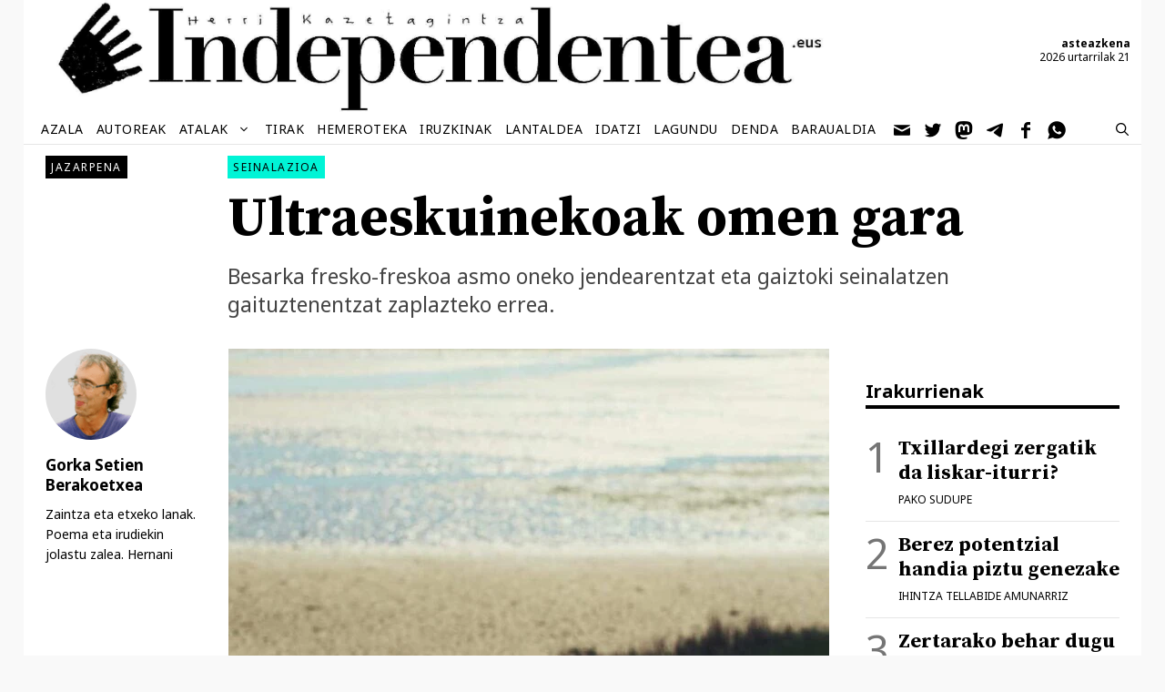

--- FILE ---
content_type: text/html; charset=UTF-8
request_url: https://independentea.eus/ultraeskuinekoak-omen-gara/
body_size: 21912
content:
<!DOCTYPE html>
<html lang="eu" prefix="og: https://ogp.me/ns#">
<head>
	<meta charset="UTF-8">
	<script>
window.koko_analytics = {"url":"https:\/\/independentea.eus\/wp-admin\/admin-ajax.php?action=koko_analytics_collect","site_url":"https:\/\/independentea.eus","post_id":23644,"path":"\/ultraeskuinekoak-omen-gara\/","method":"cookie","use_cookie":true};
</script>
<meta name="viewport" content="width=device-width, initial-scale=1">
<!-- Search Engine Optimization by Rank Math - https://rankmath.com/ -->
<title>Ultraeskuinekoak omen gara &ndash; Independentea.eus</title>
<meta name="description" content="Besarka fresko-freskoa asmo oneko jendearentzat eta gaiztoki seinalatzen gaituztenentzat zaplazteko errea."/>
<meta name="robots" content="follow, index, max-snippet:-1, max-video-preview:-1, max-image-preview:large"/>
<link rel="canonical" href="https://independentea.eus/ultraeskuinekoak-omen-gara/" />
<meta property="og:locale" content="eu_ES" />
<meta property="og:type" content="article" />
<meta property="og:title" content="Ultraeskuinekoak omen gara &ndash; Independentea.eus" />
<meta property="og:description" content="Besarka fresko-freskoa asmo oneko jendearentzat eta gaiztoki seinalatzen gaituztenentzat zaplazteko errea." />
<meta property="og:url" content="https://independentea.eus/ultraeskuinekoak-omen-gara/" />
<meta property="og:site_name" content="Independentea.eus" />
<meta property="article:publisher" content="https://www.facebook.com/Independentea-109483584294297" />
<meta property="article:section" content="Jazarpena" />
<meta property="og:image" content="https://independentea.eus/wp-content/uploads/2022/07/telegram-cloud-photo-size-4-5936092334825518879-y.jpg" />
<meta property="og:image:secure_url" content="https://independentea.eus/wp-content/uploads/2022/07/telegram-cloud-photo-size-4-5936092334825518879-y.jpg" />
<meta property="og:image:width" content="960" />
<meta property="og:image:height" content="1280" />
<meta property="og:image:alt" content="Ultraeskuinekoak omen gara" />
<meta property="og:image:type" content="image/jpeg" />
<meta property="article:published_time" content="2022-07-23T09:01:00+02:00" />
<meta name="twitter:card" content="summary_large_image" />
<meta name="twitter:title" content="Ultraeskuinekoak omen gara &ndash; Independentea.eus" />
<meta name="twitter:description" content="Besarka fresko-freskoa asmo oneko jendearentzat eta gaiztoki seinalatzen gaituztenentzat zaplazteko errea." />
<meta name="twitter:site" content="@independentea1" />
<meta name="twitter:creator" content="@ezetzpa" />
<meta name="twitter:image" content="https://independentea.eus/wp-content/uploads/2022/07/telegram-cloud-photo-size-4-5936092334825518879-y.jpg" />
<meta name="twitter:label1" content="Written by" />
<meta name="twitter:data1" content="Gorka Setien Berakoetxea" />
<meta name="twitter:label2" content="Time to read" />
<meta name="twitter:data2" content="1 minute" />
<script type="application/ld+json" class="rank-math-schema">{"@context":"https://schema.org","@graph":[{"@type":"Organization","@id":"https://independentea.eus/#organization","name":"Independentea - Burujabeon egunkari librea","url":"https://independentea.eus","sameAs":["https://www.facebook.com/Independentea-109483584294297","https://twitter.com/independentea1"],"email":"info@independentea.eus","logo":{"@type":"ImageObject","@id":"https://independentea.eus/#logo","url":"https://independentea.eus/wp-content/uploads/2020/09/logo.png","contentUrl":"https://independentea.eus/wp-content/uploads/2020/09/logo.png","caption":"Independentea - Burujabeon egunkari librea","inLanguage":"eu","width":"180","height":"180"}},{"@type":"WebSite","@id":"https://independentea.eus/#website","url":"https://independentea.eus","name":"Independentea - Burujabeon egunkari librea","publisher":{"@id":"https://independentea.eus/#organization"},"inLanguage":"eu"},{"@type":"ImageObject","@id":"https://independentea.eus/wp-content/uploads/2022/07/telegram-cloud-photo-size-4-5936092334825518879-y.jpg","url":"https://independentea.eus/wp-content/uploads/2022/07/telegram-cloud-photo-size-4-5936092334825518879-y.jpg","width":"960","height":"1280","inLanguage":"eu"},{"@type":"WebPage","@id":"https://independentea.eus/ultraeskuinekoak-omen-gara/#webpage","url":"https://independentea.eus/ultraeskuinekoak-omen-gara/","name":"Ultraeskuinekoak omen gara &ndash; Independentea.eus","datePublished":"2022-07-23T09:01:00+02:00","dateModified":"2022-07-23T09:01:00+02:00","isPartOf":{"@id":"https://independentea.eus/#website"},"primaryImageOfPage":{"@id":"https://independentea.eus/wp-content/uploads/2022/07/telegram-cloud-photo-size-4-5936092334825518879-y.jpg"},"inLanguage":"eu"},{"@type":"Person","@id":"https://independentea.eus/autorea/gorka-setien-berakoetxea/","name":"Gorka Setien Berakoetxea","description":"Gorka Setien Berakoetxea zaintza eta etxeko lanetan aritzen zen. Poema eta irudiekin jolastea zuen gustuko. Hernanin bizi zen.","url":"https://independentea.eus/autorea/gorka-setien-berakoetxea/","image":{"@type":"ImageObject","@id":"https://independentea.eus/wp-content/uploads/2020/12/Gorka_Setien2-e1642519072125-150x150.png","url":"https://independentea.eus/wp-content/uploads/2020/12/Gorka_Setien2-e1642519072125-150x150.png","caption":"Gorka Setien Berakoetxea","inLanguage":"eu"},"sameAs":["https://twitter.com/ezetzpa"],"worksFor":{"@id":"https://independentea.eus/#organization"}},{"@type":"Article","headline":"Ultraeskuinekoak omen gara &ndash; Independentea.eus &ndash; Independentea.eus","datePublished":"2022-07-23T09:01:00+02:00","dateModified":"2022-07-23T09:01:00+02:00","articleSection":"Jazarpena","author":{"@id":"https://independentea.eus/autorea/gorka-setien-berakoetxea/","name":"Gorka Setien Berakoetxea"},"publisher":{"@id":"https://independentea.eus/#organization"},"description":"Gorka Setien Berakoetxea - Besarka fresko-freskoa asmo oneko jendearentzat eta gaiztoki seinalatzen gaituztenentzat zaplazteko errea.","name":"Ultraeskuinekoak omen gara &ndash; Independentea.eus &ndash; Independentea.eus","@id":"https://independentea.eus/ultraeskuinekoak-omen-gara/#richSnippet","isPartOf":{"@id":"https://independentea.eus/ultraeskuinekoak-omen-gara/#webpage"},"image":{"@id":"https://independentea.eus/wp-content/uploads/2022/07/telegram-cloud-photo-size-4-5936092334825518879-y.jpg"},"inLanguage":"eu","mainEntityOfPage":{"@id":"https://independentea.eus/ultraeskuinekoak-omen-gara/#webpage"}}]}</script>
<!-- /Rank Math WordPress SEO plugin -->

<script id="wpp-js" src="https://independentea.eus/wp-content/plugins/wordpress-popular-posts/assets/js/wpp.min.js?ver=7.3.6" data-sampling="1" data-sampling-rate="50" data-api-url="https://independentea.eus/wp-json/wordpress-popular-posts" data-post-id="23644" data-token="0d148e8ed7" data-lang="0" data-debug="0"></script>
<link rel="alternate" title="oEmbed (JSON)" type="application/json+oembed" href="https://independentea.eus/wp-json/oembed/1.0/embed?url=https%3A%2F%2Findependentea.eus%2Fultraeskuinekoak-omen-gara%2F" />
<link rel="alternate" title="oEmbed (XML)" type="text/xml+oembed" href="https://independentea.eus/wp-json/oembed/1.0/embed?url=https%3A%2F%2Findependentea.eus%2Fultraeskuinekoak-omen-gara%2F&#038;format=xml" />
<script>
var wpo_server_info_css = {"user_agent":"Mozilla\/5.0 (Macintosh; Intel Mac OS X 10_15_7) AppleWebKit\/537.36 (KHTML, like Gecko) Chrome\/131.0.0.0 Safari\/537.36; ClaudeBot\/1.0; +claudebot@anthropic.com)"}
    var wpo_minca113085=document.createElement("link");wpo_minca113085.rel="stylesheet",wpo_minca113085.type="text/css",wpo_minca113085.media="async",wpo_minca113085.href="https://fonts.googleapis.com/css2?family=Noto+Sans:ital,wght@0,400;0,700;1,400;1,700&family=Source+Serif+Pro:ital,wght@0,400;0,600;0,700&display=swap",wpo_minca113085.onload=function() {wpo_minca113085.media="all"},document.getElementsByTagName("head")[0].appendChild(wpo_minca113085);
</script>
<style id='wp-img-auto-sizes-contain-inline-css'>
img:is([sizes=auto i],[sizes^="auto," i]){contain-intrinsic-size:3000px 1500px}
/*# sourceURL=wp-img-auto-sizes-contain-inline-css */
</style>
<style id='wp-block-library-inline-css'>
:root{--wp-block-synced-color:#7a00df;--wp-block-synced-color--rgb:122,0,223;--wp-bound-block-color:var(--wp-block-synced-color);--wp-editor-canvas-background:#ddd;--wp-admin-theme-color:#007cba;--wp-admin-theme-color--rgb:0,124,186;--wp-admin-theme-color-darker-10:#006ba1;--wp-admin-theme-color-darker-10--rgb:0,107,160.5;--wp-admin-theme-color-darker-20:#005a87;--wp-admin-theme-color-darker-20--rgb:0,90,135;--wp-admin-border-width-focus:2px}@media (min-resolution:192dpi){:root{--wp-admin-border-width-focus:1.5px}}.wp-element-button{cursor:pointer}:root .has-very-light-gray-background-color{background-color:#eee}:root .has-very-dark-gray-background-color{background-color:#313131}:root .has-very-light-gray-color{color:#eee}:root .has-very-dark-gray-color{color:#313131}:root .has-vivid-green-cyan-to-vivid-cyan-blue-gradient-background{background:linear-gradient(135deg,#00d084,#0693e3)}:root .has-purple-crush-gradient-background{background:linear-gradient(135deg,#34e2e4,#4721fb 50%,#ab1dfe)}:root .has-hazy-dawn-gradient-background{background:linear-gradient(135deg,#faaca8,#dad0ec)}:root .has-subdued-olive-gradient-background{background:linear-gradient(135deg,#fafae1,#67a671)}:root .has-atomic-cream-gradient-background{background:linear-gradient(135deg,#fdd79a,#004a59)}:root .has-nightshade-gradient-background{background:linear-gradient(135deg,#330968,#31cdcf)}:root .has-midnight-gradient-background{background:linear-gradient(135deg,#020381,#2874fc)}:root{--wp--preset--font-size--normal:16px;--wp--preset--font-size--huge:42px}.has-regular-font-size{font-size:1em}.has-larger-font-size{font-size:2.625em}.has-normal-font-size{font-size:var(--wp--preset--font-size--normal)}.has-huge-font-size{font-size:var(--wp--preset--font-size--huge)}.has-text-align-center{text-align:center}.has-text-align-left{text-align:left}.has-text-align-right{text-align:right}.has-fit-text{white-space:nowrap!important}#end-resizable-editor-section{display:none}.aligncenter{clear:both}.items-justified-left{justify-content:flex-start}.items-justified-center{justify-content:center}.items-justified-right{justify-content:flex-end}.items-justified-space-between{justify-content:space-between}.screen-reader-text{border:0;clip-path:inset(50%);height:1px;margin:-1px;overflow:hidden;padding:0;position:absolute;width:1px;word-wrap:normal!important}.screen-reader-text:focus{background-color:#ddd;clip-path:none;color:#444;display:block;font-size:1em;height:auto;left:5px;line-height:normal;padding:15px 23px 14px;text-decoration:none;top:5px;width:auto;z-index:100000}html :where(.has-border-color){border-style:solid}html :where([style*=border-top-color]){border-top-style:solid}html :where([style*=border-right-color]){border-right-style:solid}html :where([style*=border-bottom-color]){border-bottom-style:solid}html :where([style*=border-left-color]){border-left-style:solid}html :where([style*=border-width]){border-style:solid}html :where([style*=border-top-width]){border-top-style:solid}html :where([style*=border-right-width]){border-right-style:solid}html :where([style*=border-bottom-width]){border-bottom-style:solid}html :where([style*=border-left-width]){border-left-style:solid}html :where(img[class*=wp-image-]){height:auto;max-width:100%}:where(figure){margin:0 0 1em}html :where(.is-position-sticky){--wp-admin--admin-bar--position-offset:var(--wp-admin--admin-bar--height,0px)}@media screen and (max-width:600px){html :where(.is-position-sticky){--wp-admin--admin-bar--position-offset:0px}}

/*# sourceURL=wp-block-library-inline-css */
</style><style id='wp-block-image-inline-css'>
.wp-block-image>a,.wp-block-image>figure>a{display:inline-block}.wp-block-image img{box-sizing:border-box;height:auto;max-width:100%;vertical-align:bottom}@media not (prefers-reduced-motion){.wp-block-image img.hide{visibility:hidden}.wp-block-image img.show{animation:show-content-image .4s}}.wp-block-image[style*=border-radius] img,.wp-block-image[style*=border-radius]>a{border-radius:inherit}.wp-block-image.has-custom-border img{box-sizing:border-box}.wp-block-image.aligncenter{text-align:center}.wp-block-image.alignfull>a,.wp-block-image.alignwide>a{width:100%}.wp-block-image.alignfull img,.wp-block-image.alignwide img{height:auto;width:100%}.wp-block-image .aligncenter,.wp-block-image .alignleft,.wp-block-image .alignright,.wp-block-image.aligncenter,.wp-block-image.alignleft,.wp-block-image.alignright{display:table}.wp-block-image .aligncenter>figcaption,.wp-block-image .alignleft>figcaption,.wp-block-image .alignright>figcaption,.wp-block-image.aligncenter>figcaption,.wp-block-image.alignleft>figcaption,.wp-block-image.alignright>figcaption{caption-side:bottom;display:table-caption}.wp-block-image .alignleft{float:left;margin:.5em 1em .5em 0}.wp-block-image .alignright{float:right;margin:.5em 0 .5em 1em}.wp-block-image .aligncenter{margin-left:auto;margin-right:auto}.wp-block-image :where(figcaption){margin-bottom:1em;margin-top:.5em}.wp-block-image.is-style-circle-mask img{border-radius:9999px}@supports ((-webkit-mask-image:none) or (mask-image:none)) or (-webkit-mask-image:none){.wp-block-image.is-style-circle-mask img{border-radius:0;-webkit-mask-image:url('data:image/svg+xml;utf8,<svg viewBox="0 0 100 100" xmlns="http://www.w3.org/2000/svg"><circle cx="50" cy="50" r="50"/></svg>');mask-image:url('data:image/svg+xml;utf8,<svg viewBox="0 0 100 100" xmlns="http://www.w3.org/2000/svg"><circle cx="50" cy="50" r="50"/></svg>');mask-mode:alpha;-webkit-mask-position:center;mask-position:center;-webkit-mask-repeat:no-repeat;mask-repeat:no-repeat;-webkit-mask-size:contain;mask-size:contain}}:root :where(.wp-block-image.is-style-rounded img,.wp-block-image .is-style-rounded img){border-radius:9999px}.wp-block-image figure{margin:0}.wp-lightbox-container{display:flex;flex-direction:column;position:relative}.wp-lightbox-container img{cursor:zoom-in}.wp-lightbox-container img:hover+button{opacity:1}.wp-lightbox-container button{align-items:center;backdrop-filter:blur(16px) saturate(180%);background-color:#5a5a5a40;border:none;border-radius:4px;cursor:zoom-in;display:flex;height:20px;justify-content:center;opacity:0;padding:0;position:absolute;right:16px;text-align:center;top:16px;width:20px;z-index:100}@media not (prefers-reduced-motion){.wp-lightbox-container button{transition:opacity .2s ease}}.wp-lightbox-container button:focus-visible{outline:3px auto #5a5a5a40;outline:3px auto -webkit-focus-ring-color;outline-offset:3px}.wp-lightbox-container button:hover{cursor:pointer;opacity:1}.wp-lightbox-container button:focus{opacity:1}.wp-lightbox-container button:focus,.wp-lightbox-container button:hover,.wp-lightbox-container button:not(:hover):not(:active):not(.has-background){background-color:#5a5a5a40;border:none}.wp-lightbox-overlay{box-sizing:border-box;cursor:zoom-out;height:100vh;left:0;overflow:hidden;position:fixed;top:0;visibility:hidden;width:100%;z-index:100000}.wp-lightbox-overlay .close-button{align-items:center;cursor:pointer;display:flex;justify-content:center;min-height:40px;min-width:40px;padding:0;position:absolute;right:calc(env(safe-area-inset-right) + 16px);top:calc(env(safe-area-inset-top) + 16px);z-index:5000000}.wp-lightbox-overlay .close-button:focus,.wp-lightbox-overlay .close-button:hover,.wp-lightbox-overlay .close-button:not(:hover):not(:active):not(.has-background){background:none;border:none}.wp-lightbox-overlay .lightbox-image-container{height:var(--wp--lightbox-container-height);left:50%;overflow:hidden;position:absolute;top:50%;transform:translate(-50%,-50%);transform-origin:top left;width:var(--wp--lightbox-container-width);z-index:9999999999}.wp-lightbox-overlay .wp-block-image{align-items:center;box-sizing:border-box;display:flex;height:100%;justify-content:center;margin:0;position:relative;transform-origin:0 0;width:100%;z-index:3000000}.wp-lightbox-overlay .wp-block-image img{height:var(--wp--lightbox-image-height);min-height:var(--wp--lightbox-image-height);min-width:var(--wp--lightbox-image-width);width:var(--wp--lightbox-image-width)}.wp-lightbox-overlay .wp-block-image figcaption{display:none}.wp-lightbox-overlay button{background:none;border:none}.wp-lightbox-overlay .scrim{background-color:#fff;height:100%;opacity:.9;position:absolute;width:100%;z-index:2000000}.wp-lightbox-overlay.active{visibility:visible}@media not (prefers-reduced-motion){.wp-lightbox-overlay.active{animation:turn-on-visibility .25s both}.wp-lightbox-overlay.active img{animation:turn-on-visibility .35s both}.wp-lightbox-overlay.show-closing-animation:not(.active){animation:turn-off-visibility .35s both}.wp-lightbox-overlay.show-closing-animation:not(.active) img{animation:turn-off-visibility .25s both}.wp-lightbox-overlay.zoom.active{animation:none;opacity:1;visibility:visible}.wp-lightbox-overlay.zoom.active .lightbox-image-container{animation:lightbox-zoom-in .4s}.wp-lightbox-overlay.zoom.active .lightbox-image-container img{animation:none}.wp-lightbox-overlay.zoom.active .scrim{animation:turn-on-visibility .4s forwards}.wp-lightbox-overlay.zoom.show-closing-animation:not(.active){animation:none}.wp-lightbox-overlay.zoom.show-closing-animation:not(.active) .lightbox-image-container{animation:lightbox-zoom-out .4s}.wp-lightbox-overlay.zoom.show-closing-animation:not(.active) .lightbox-image-container img{animation:none}.wp-lightbox-overlay.zoom.show-closing-animation:not(.active) .scrim{animation:turn-off-visibility .4s forwards}}@keyframes show-content-image{0%{visibility:hidden}99%{visibility:hidden}to{visibility:visible}}@keyframes turn-on-visibility{0%{opacity:0}to{opacity:1}}@keyframes turn-off-visibility{0%{opacity:1;visibility:visible}99%{opacity:0;visibility:visible}to{opacity:0;visibility:hidden}}@keyframes lightbox-zoom-in{0%{transform:translate(calc((-100vw + var(--wp--lightbox-scrollbar-width))/2 + var(--wp--lightbox-initial-left-position)),calc(-50vh + var(--wp--lightbox-initial-top-position))) scale(var(--wp--lightbox-scale))}to{transform:translate(-50%,-50%) scale(1)}}@keyframes lightbox-zoom-out{0%{transform:translate(-50%,-50%) scale(1);visibility:visible}99%{visibility:visible}to{transform:translate(calc((-100vw + var(--wp--lightbox-scrollbar-width))/2 + var(--wp--lightbox-initial-left-position)),calc(-50vh + var(--wp--lightbox-initial-top-position))) scale(var(--wp--lightbox-scale));visibility:hidden}}
/*# sourceURL=https://independentea.eus/wp-includes/blocks/image/style.min.css */
</style>
<style id='wp-block-paragraph-inline-css'>
.is-small-text{font-size:.875em}.is-regular-text{font-size:1em}.is-large-text{font-size:2.25em}.is-larger-text{font-size:3em}.has-drop-cap:not(:focus):first-letter{float:left;font-size:8.4em;font-style:normal;font-weight:100;line-height:.68;margin:.05em .1em 0 0;text-transform:uppercase}body.rtl .has-drop-cap:not(:focus):first-letter{float:none;margin-left:.1em}p.has-drop-cap.has-background{overflow:hidden}:root :where(p.has-background){padding:1.25em 2.375em}:where(p.has-text-color:not(.has-link-color)) a{color:inherit}p.has-text-align-left[style*="writing-mode:vertical-lr"],p.has-text-align-right[style*="writing-mode:vertical-rl"]{rotate:180deg}
/*# sourceURL=https://independentea.eus/wp-includes/blocks/paragraph/style.min.css */
</style>
<style id='wp-block-quote-inline-css'>
.wp-block-quote{box-sizing:border-box;overflow-wrap:break-word}.wp-block-quote.is-large:where(:not(.is-style-plain)),.wp-block-quote.is-style-large:where(:not(.is-style-plain)){margin-bottom:1em;padding:0 1em}.wp-block-quote.is-large:where(:not(.is-style-plain)) p,.wp-block-quote.is-style-large:where(:not(.is-style-plain)) p{font-size:1.5em;font-style:italic;line-height:1.6}.wp-block-quote.is-large:where(:not(.is-style-plain)) cite,.wp-block-quote.is-large:where(:not(.is-style-plain)) footer,.wp-block-quote.is-style-large:where(:not(.is-style-plain)) cite,.wp-block-quote.is-style-large:where(:not(.is-style-plain)) footer{font-size:1.125em;text-align:right}.wp-block-quote>cite{display:block}
/*# sourceURL=https://independentea.eus/wp-includes/blocks/quote/style.min.css */
</style>
<style id='global-styles-inline-css'>
:root{--wp--preset--aspect-ratio--square: 1;--wp--preset--aspect-ratio--4-3: 4/3;--wp--preset--aspect-ratio--3-4: 3/4;--wp--preset--aspect-ratio--3-2: 3/2;--wp--preset--aspect-ratio--2-3: 2/3;--wp--preset--aspect-ratio--16-9: 16/9;--wp--preset--aspect-ratio--9-16: 9/16;--wp--preset--color--black: #000000;--wp--preset--color--cyan-bluish-gray: #abb8c3;--wp--preset--color--white: #ffffff;--wp--preset--color--pale-pink: #f78da7;--wp--preset--color--vivid-red: #cf2e2e;--wp--preset--color--luminous-vivid-orange: #ff6900;--wp--preset--color--luminous-vivid-amber: #fcb900;--wp--preset--color--light-green-cyan: #7bdcb5;--wp--preset--color--vivid-green-cyan: #00d084;--wp--preset--color--pale-cyan-blue: #8ed1fc;--wp--preset--color--vivid-cyan-blue: #0693e3;--wp--preset--color--vivid-purple: #9b51e0;--wp--preset--color--contrast: var(--contrast);--wp--preset--color--contrast-2: var(--contrast-2);--wp--preset--color--contrast-3: var(--contrast-3);--wp--preset--color--base: var(--base);--wp--preset--color--base-2: var(--base-2);--wp--preset--color--base-3: var(--base-3);--wp--preset--color--accent: var(--accent);--wp--preset--gradient--vivid-cyan-blue-to-vivid-purple: linear-gradient(135deg,rgb(6,147,227) 0%,rgb(155,81,224) 100%);--wp--preset--gradient--light-green-cyan-to-vivid-green-cyan: linear-gradient(135deg,rgb(122,220,180) 0%,rgb(0,208,130) 100%);--wp--preset--gradient--luminous-vivid-amber-to-luminous-vivid-orange: linear-gradient(135deg,rgb(252,185,0) 0%,rgb(255,105,0) 100%);--wp--preset--gradient--luminous-vivid-orange-to-vivid-red: linear-gradient(135deg,rgb(255,105,0) 0%,rgb(207,46,46) 100%);--wp--preset--gradient--very-light-gray-to-cyan-bluish-gray: linear-gradient(135deg,rgb(238,238,238) 0%,rgb(169,184,195) 100%);--wp--preset--gradient--cool-to-warm-spectrum: linear-gradient(135deg,rgb(74,234,220) 0%,rgb(151,120,209) 20%,rgb(207,42,186) 40%,rgb(238,44,130) 60%,rgb(251,105,98) 80%,rgb(254,248,76) 100%);--wp--preset--gradient--blush-light-purple: linear-gradient(135deg,rgb(255,206,236) 0%,rgb(152,150,240) 100%);--wp--preset--gradient--blush-bordeaux: linear-gradient(135deg,rgb(254,205,165) 0%,rgb(254,45,45) 50%,rgb(107,0,62) 100%);--wp--preset--gradient--luminous-dusk: linear-gradient(135deg,rgb(255,203,112) 0%,rgb(199,81,192) 50%,rgb(65,88,208) 100%);--wp--preset--gradient--pale-ocean: linear-gradient(135deg,rgb(255,245,203) 0%,rgb(182,227,212) 50%,rgb(51,167,181) 100%);--wp--preset--gradient--electric-grass: linear-gradient(135deg,rgb(202,248,128) 0%,rgb(113,206,126) 100%);--wp--preset--gradient--midnight: linear-gradient(135deg,rgb(2,3,129) 0%,rgb(40,116,252) 100%);--wp--preset--font-size--small: 13px;--wp--preset--font-size--medium: 20px;--wp--preset--font-size--large: 36px;--wp--preset--font-size--x-large: 42px;--wp--preset--spacing--20: 0.44rem;--wp--preset--spacing--30: 0.67rem;--wp--preset--spacing--40: 1rem;--wp--preset--spacing--50: 1.5rem;--wp--preset--spacing--60: 2.25rem;--wp--preset--spacing--70: 3.38rem;--wp--preset--spacing--80: 5.06rem;--wp--preset--shadow--natural: 6px 6px 9px rgba(0, 0, 0, 0.2);--wp--preset--shadow--deep: 12px 12px 50px rgba(0, 0, 0, 0.4);--wp--preset--shadow--sharp: 6px 6px 0px rgba(0, 0, 0, 0.2);--wp--preset--shadow--outlined: 6px 6px 0px -3px rgb(255, 255, 255), 6px 6px rgb(0, 0, 0);--wp--preset--shadow--crisp: 6px 6px 0px rgb(0, 0, 0);}:where(.is-layout-flex){gap: 0.5em;}:where(.is-layout-grid){gap: 0.5em;}body .is-layout-flex{display: flex;}.is-layout-flex{flex-wrap: wrap;align-items: center;}.is-layout-flex > :is(*, div){margin: 0;}body .is-layout-grid{display: grid;}.is-layout-grid > :is(*, div){margin: 0;}:where(.wp-block-columns.is-layout-flex){gap: 2em;}:where(.wp-block-columns.is-layout-grid){gap: 2em;}:where(.wp-block-post-template.is-layout-flex){gap: 1.25em;}:where(.wp-block-post-template.is-layout-grid){gap: 1.25em;}.has-black-color{color: var(--wp--preset--color--black) !important;}.has-cyan-bluish-gray-color{color: var(--wp--preset--color--cyan-bluish-gray) !important;}.has-white-color{color: var(--wp--preset--color--white) !important;}.has-pale-pink-color{color: var(--wp--preset--color--pale-pink) !important;}.has-vivid-red-color{color: var(--wp--preset--color--vivid-red) !important;}.has-luminous-vivid-orange-color{color: var(--wp--preset--color--luminous-vivid-orange) !important;}.has-luminous-vivid-amber-color{color: var(--wp--preset--color--luminous-vivid-amber) !important;}.has-light-green-cyan-color{color: var(--wp--preset--color--light-green-cyan) !important;}.has-vivid-green-cyan-color{color: var(--wp--preset--color--vivid-green-cyan) !important;}.has-pale-cyan-blue-color{color: var(--wp--preset--color--pale-cyan-blue) !important;}.has-vivid-cyan-blue-color{color: var(--wp--preset--color--vivid-cyan-blue) !important;}.has-vivid-purple-color{color: var(--wp--preset--color--vivid-purple) !important;}.has-black-background-color{background-color: var(--wp--preset--color--black) !important;}.has-cyan-bluish-gray-background-color{background-color: var(--wp--preset--color--cyan-bluish-gray) !important;}.has-white-background-color{background-color: var(--wp--preset--color--white) !important;}.has-pale-pink-background-color{background-color: var(--wp--preset--color--pale-pink) !important;}.has-vivid-red-background-color{background-color: var(--wp--preset--color--vivid-red) !important;}.has-luminous-vivid-orange-background-color{background-color: var(--wp--preset--color--luminous-vivid-orange) !important;}.has-luminous-vivid-amber-background-color{background-color: var(--wp--preset--color--luminous-vivid-amber) !important;}.has-light-green-cyan-background-color{background-color: var(--wp--preset--color--light-green-cyan) !important;}.has-vivid-green-cyan-background-color{background-color: var(--wp--preset--color--vivid-green-cyan) !important;}.has-pale-cyan-blue-background-color{background-color: var(--wp--preset--color--pale-cyan-blue) !important;}.has-vivid-cyan-blue-background-color{background-color: var(--wp--preset--color--vivid-cyan-blue) !important;}.has-vivid-purple-background-color{background-color: var(--wp--preset--color--vivid-purple) !important;}.has-black-border-color{border-color: var(--wp--preset--color--black) !important;}.has-cyan-bluish-gray-border-color{border-color: var(--wp--preset--color--cyan-bluish-gray) !important;}.has-white-border-color{border-color: var(--wp--preset--color--white) !important;}.has-pale-pink-border-color{border-color: var(--wp--preset--color--pale-pink) !important;}.has-vivid-red-border-color{border-color: var(--wp--preset--color--vivid-red) !important;}.has-luminous-vivid-orange-border-color{border-color: var(--wp--preset--color--luminous-vivid-orange) !important;}.has-luminous-vivid-amber-border-color{border-color: var(--wp--preset--color--luminous-vivid-amber) !important;}.has-light-green-cyan-border-color{border-color: var(--wp--preset--color--light-green-cyan) !important;}.has-vivid-green-cyan-border-color{border-color: var(--wp--preset--color--vivid-green-cyan) !important;}.has-pale-cyan-blue-border-color{border-color: var(--wp--preset--color--pale-cyan-blue) !important;}.has-vivid-cyan-blue-border-color{border-color: var(--wp--preset--color--vivid-cyan-blue) !important;}.has-vivid-purple-border-color{border-color: var(--wp--preset--color--vivid-purple) !important;}.has-vivid-cyan-blue-to-vivid-purple-gradient-background{background: var(--wp--preset--gradient--vivid-cyan-blue-to-vivid-purple) !important;}.has-light-green-cyan-to-vivid-green-cyan-gradient-background{background: var(--wp--preset--gradient--light-green-cyan-to-vivid-green-cyan) !important;}.has-luminous-vivid-amber-to-luminous-vivid-orange-gradient-background{background: var(--wp--preset--gradient--luminous-vivid-amber-to-luminous-vivid-orange) !important;}.has-luminous-vivid-orange-to-vivid-red-gradient-background{background: var(--wp--preset--gradient--luminous-vivid-orange-to-vivid-red) !important;}.has-very-light-gray-to-cyan-bluish-gray-gradient-background{background: var(--wp--preset--gradient--very-light-gray-to-cyan-bluish-gray) !important;}.has-cool-to-warm-spectrum-gradient-background{background: var(--wp--preset--gradient--cool-to-warm-spectrum) !important;}.has-blush-light-purple-gradient-background{background: var(--wp--preset--gradient--blush-light-purple) !important;}.has-blush-bordeaux-gradient-background{background: var(--wp--preset--gradient--blush-bordeaux) !important;}.has-luminous-dusk-gradient-background{background: var(--wp--preset--gradient--luminous-dusk) !important;}.has-pale-ocean-gradient-background{background: var(--wp--preset--gradient--pale-ocean) !important;}.has-electric-grass-gradient-background{background: var(--wp--preset--gradient--electric-grass) !important;}.has-midnight-gradient-background{background: var(--wp--preset--gradient--midnight) !important;}.has-small-font-size{font-size: var(--wp--preset--font-size--small) !important;}.has-medium-font-size{font-size: var(--wp--preset--font-size--medium) !important;}.has-large-font-size{font-size: var(--wp--preset--font-size--large) !important;}.has-x-large-font-size{font-size: var(--wp--preset--font-size--x-large) !important;}
/*# sourceURL=global-styles-inline-css */
</style>

<style id='classic-theme-styles-inline-css'>
/*! This file is auto-generated */
.wp-block-button__link{color:#fff;background-color:#32373c;border-radius:9999px;box-shadow:none;text-decoration:none;padding:calc(.667em + 2px) calc(1.333em + 2px);font-size:1.125em}.wp-block-file__button{background:#32373c;color:#fff;text-decoration:none}
/*# sourceURL=/wp-includes/css/classic-themes.min.css */
</style>
<style id='spai-fadein-inline-css'>
img[data-spai]{opacity: 0;} div.woocommerce-product-gallery img[data-spai]{opacity: 1;} img[data-spai-egr],img[data-spai-lazy-loaded],img[data-spai-upd] {transition: opacity .5s linear .2s;-webkit-transition: opacity .5s linear .2s;-moz-transition: opacity .5s linear .2s;-o-transition: opacity .5s linear .2s; opacity: 1;}
/*# sourceURL=spai-fadein-inline-css */
</style>
<link rel='stylesheet' id='wordpress-popular-posts-css-css' href='https://independentea.eus/wp-content/plugins/wordpress-popular-posts/assets/css/wpp.css' media='all' />
<link rel='stylesheet' id='wpo_min-header-1-css' href='https://independentea.eus/wp-content/cache/wpo-minify/1767354983/assets/wpo-minify-header-2d4a502c.min.css' media='all' />
<script src="https://independentea.eus/wp-content/cache/wpo-minify/1767354983/assets/wpo-minify-header-7aee0e42.min.js" id="wpo_min-header-0-js"></script>
<link rel="https://api.w.org/" href="https://independentea.eus/wp-json/" /><link rel="alternate" title="JSON" type="application/json" href="https://independentea.eus/wp-json/wp/v2/posts/23644" />            <style id="wpp-loading-animation-styles">@-webkit-keyframes bgslide{from{background-position-x:0}to{background-position-x:-200%}}@keyframes bgslide{from{background-position-x:0}to{background-position-x:-200%}}.wpp-widget-block-placeholder,.wpp-shortcode-placeholder{margin:0 auto;width:60px;height:3px;background:#dd3737;background:linear-gradient(90deg,#dd3737 0%,#571313 10%,#dd3737 100%);background-size:200% auto;border-radius:3px;-webkit-animation:bgslide 1s infinite linear;animation:bgslide 1s infinite linear}</style>
            <meta name="fediverse:creator" content="@independentea@mastodon.eus"><link rel="icon" href="https://cdn.shortpixel.ai/spai/q_lossless+ret_img+to_webp/independentea.eus/wp-content/uploads/2020/09/logo-150x150.png" data-spai-egr="1" sizes="32x32" />
<link rel="icon" href="https://cdn.shortpixel.ai/spai/q_lossless+ret_img+to_webp/independentea.eus/wp-content/uploads/2020/09/logo.png" data-spai-egr="1" sizes="192x192" />
<link rel="apple-touch-icon" href="https://cdn.shortpixel.ai/spai/q_lossless+ret_img+to_webp/independentea.eus/wp-content/uploads/2020/09/logo.png" data-spai-egr="1" />
<meta name="msapplication-TileImage" content="https://independentea.eus/wp-content/uploads/2020/09/logo.png" />
<link href="https://cdn.shortpixel.ai" rel="preconnect" crossorigin></head>

<body class="wp-singular post-template-default single single-post postid-23644 single-format-standard wp-custom-logo wp-embed-responsive wp-theme-generatepress wp-child-theme-independentea post-image-above-header post-image-aligned-center sticky-menu-fade sticky-enabled both-sticky-menu both-sidebars nav-below-header one-container contained-header active-footer-widgets-3 nav-search-enabled nav-aligned-left header-aligned-left dropdown-hover featured-image-active" itemtype="https://schema.org/Blog" itemscope>
	<noscript>Zure nabigatzaileak ez dago JavaScript onartzen ari!</noscript><a class="screen-reader-text skip-link" href="#content" title="Edukira salto egin">Edukira salto egin</a>		<header class="site-header grid-container grid-parent" id="masthead" aria-label="Site"  itemtype="https://schema.org/WPHeader" itemscope>
			<div class="inside-header grid-container grid-parent">
							<div class="header-widget">
				    <div class="gaurko-eguna">
        <div><strong>asteazkena</strong><br>2026 urtarrilak 21</div>
    </div>
    <aside id="custom_html-3" class="widget_text widget inner-padding widget_custom_html"><div class="textwidget custom-html-widget"></div></aside>			</div>
			<div class="site-logo">
					<a href="https://independentea.eus/" rel="home">
						<img  class="header-image is-logo-image" alt="Independentea.eus" src="https://independentea.eus/wp-content/uploads/2022/11/cropped-cropped-Independentea-Izenburuko-irulegi-eskua.jpg" srcset="https://independentea.eus/wp-content/uploads/2022/11/cropped-cropped-Independentea-Izenburuko-irulegi-eskua.jpg 1x, https://independentea.eus/wp-content/uploads/2022/11/cropped-cropped-Independentea-Izenburuko-irulegi-eskua.jpg 2x" width="2039" height="289" />
					</a>
				</div>			</div>
		</header>
				<nav class="auto-hide-sticky has-sticky-branding main-navigation sub-menu-right" id="site-navigation" aria-label="Primary"  itemtype="https://schema.org/SiteNavigationElement" itemscope>
			<div class="inside-navigation grid-container grid-parent">
				<div class="navigation-branding"><div class="sticky-navigation-logo">
					<a href="https://independentea.eus/" title="Independentea.eus" rel="home">
						<img src="https://independentea.eus/wp-content/uploads/2022/12/Independentea-Izenburuko-irulegi-eskua-copia-garbi.jpg" class="is-logo-image" alt="Independentea.eus" width="1908" height="290" />
					</a>
				</div></div><form method="get" class="search-form navigation-search" action="https://independentea.eus/">
            <input type="search" placeholder="Bilatu nahi duzuna idatzi..." class="search-field" value="" name="s" title="Bilatu" />
        </form>		<div class="mobile-bar-items">
						<span class="search-item">
				<a aria-label="Bilaketa barra zabaldu" href="#">
					<span class="gp-icon icon-search"><svg viewBox="0 0 512 512" aria-hidden="true" xmlns="http://www.w3.org/2000/svg" width="1em" height="1em"><path fill-rule="evenodd" clip-rule="evenodd" d="M208 48c-88.366 0-160 71.634-160 160s71.634 160 160 160 160-71.634 160-160S296.366 48 208 48zM0 208C0 93.125 93.125 0 208 0s208 93.125 208 208c0 48.741-16.765 93.566-44.843 129.024l133.826 134.018c9.366 9.379 9.355 24.575-.025 33.941-9.379 9.366-24.575 9.355-33.941-.025L337.238 370.987C301.747 399.167 256.839 416 208 416 93.125 416 0 322.875 0 208z" /></svg><svg viewBox="0 0 512 512" aria-hidden="true" xmlns="http://www.w3.org/2000/svg" width="1em" height="1em"><path d="M71.029 71.029c9.373-9.372 24.569-9.372 33.942 0L256 222.059l151.029-151.03c9.373-9.372 24.569-9.372 33.942 0 9.372 9.373 9.372 24.569 0 33.942L289.941 256l151.03 151.029c9.372 9.373 9.372 24.569 0 33.942-9.373 9.372-24.569 9.372-33.942 0L256 289.941l-151.029 151.03c-9.373 9.372-24.569 9.372-33.942 0-9.372-9.373-9.372-24.569 0-33.942L222.059 256 71.029 104.971c-9.372-9.373-9.372-24.569 0-33.942z" /></svg></span>				</a>
			</span>
		</div>
						<button class="menu-toggle" aria-controls="primary-menu" aria-expanded="false">
					<span class="gp-icon icon-menu-bars"><svg viewBox="0 0 512 512" aria-hidden="true" xmlns="http://www.w3.org/2000/svg" width="1em" height="1em"><path d="M0 96c0-13.255 10.745-24 24-24h464c13.255 0 24 10.745 24 24s-10.745 24-24 24H24c-13.255 0-24-10.745-24-24zm0 160c0-13.255 10.745-24 24-24h464c13.255 0 24 10.745 24 24s-10.745 24-24 24H24c-13.255 0-24-10.745-24-24zm0 160c0-13.255 10.745-24 24-24h464c13.255 0 24 10.745 24 24s-10.745 24-24 24H24c-13.255 0-24-10.745-24-24z" /></svg><svg viewBox="0 0 512 512" aria-hidden="true" xmlns="http://www.w3.org/2000/svg" width="1em" height="1em"><path d="M71.029 71.029c9.373-9.372 24.569-9.372 33.942 0L256 222.059l151.029-151.03c9.373-9.372 24.569-9.372 33.942 0 9.372 9.373 9.372 24.569 0 33.942L289.941 256l151.03 151.029c9.372 9.373 9.372 24.569 0 33.942-9.373 9.372-24.569 9.372-33.942 0L256 289.941l-151.029 151.03c-9.373 9.372-24.569 9.372-33.942 0-9.372-9.373-9.372-24.569 0-33.942L222.059 256 71.029 104.971c-9.372-9.373-9.372-24.569 0-33.942z" /></svg></span><span class="screen-reader-text">Menua</span>				</button>
				<div id="primary-menu" class="main-nav"><ul id="menu-menu-nagusia" class=" menu sf-menu"><li id="menu-item-104" class="menu-item menu-item-type-post_type menu-item-object-page menu-item-home menu-item-104"><a href="https://independentea.eus/">Azala</a></li>
<li id="menu-item-106" class="menu-item menu-item-type-post_type menu-item-object-page menu-item-106"><a href="https://independentea.eus/autoreak/">Autoreak</a></li>
<li id="menu-item-24421" class="menu-item menu-item-type-post_type menu-item-object-page menu-item-has-children menu-item-24421"><a href="https://independentea.eus/atalak/">Atalak<span role="presentation" class="dropdown-menu-toggle"><span class="gp-icon icon-arrow"><svg viewBox="0 0 330 512" aria-hidden="true" xmlns="http://www.w3.org/2000/svg" width="1em" height="1em"><path d="M305.913 197.085c0 2.266-1.133 4.815-2.833 6.514L171.087 335.593c-1.7 1.7-4.249 2.832-6.515 2.832s-4.815-1.133-6.515-2.832L26.064 203.599c-1.7-1.7-2.832-4.248-2.832-6.514s1.132-4.816 2.832-6.515l14.162-14.163c1.7-1.699 3.966-2.832 6.515-2.832 2.266 0 4.815 1.133 6.515 2.832l111.316 111.317 111.316-111.317c1.7-1.699 4.249-2.832 6.515-2.832s4.815 1.133 6.515 2.832l14.162 14.163c1.7 1.7 2.833 4.249 2.833 6.515z" /></svg></span></span></a>
<ul class="sub-menu">
	<li id="menu-item-50229" class="menu-item menu-item-type-post_type menu-item-object-page menu-item-50229"><a href="https://independentea.eus/atalak/">Guztiak</a></li>
	<li id="menu-item-24424" class="menu-item menu-item-type-taxonomy menu-item-object-category menu-item-24424"><a href="https://independentea.eus/atala/veleia/">Iruña Veleia</a></li>
	<li id="menu-item-24425" class="menu-item menu-item-type-taxonomy menu-item-object-category current-post-ancestor current-menu-parent current-post-parent menu-item-24425"><a href="https://independentea.eus/atala/jazarpena/">Jazarpena</a></li>
	<li id="menu-item-24422" class="menu-item menu-item-type-taxonomy menu-item-object-category menu-item-24422"><a href="https://independentea.eus/atala/txertoa/">Txertoa</a></li>
	<li id="menu-item-24427" class="menu-item menu-item-type-taxonomy menu-item-object-category menu-item-24427"><a href="https://independentea.eus/atala/euskalherria/">Euskal Herria</a></li>
	<li id="menu-item-24431" class="menu-item menu-item-type-taxonomy menu-item-object-category menu-item-24431"><a href="https://independentea.eus/atala/foto-sorta/">Foto Sorta</a></li>
	<li id="menu-item-24429" class="menu-item menu-item-type-taxonomy menu-item-object-category menu-item-24429"><a href="https://independentea.eus/atala/bideoteka/">Bideo</a></li>
	<li id="menu-item-24430" class="menu-item menu-item-type-taxonomy menu-item-object-category menu-item-24430"><a href="https://independentea.eus/atala/audioteka/">Audio</a></li>
	<li id="menu-item-24428" class="menu-item menu-item-type-taxonomy menu-item-object-category menu-item-24428"><a href="https://independentea.eus/atala/orokorra/">Orokorra</a></li>
	<li id="menu-item-28937" class="menu-item menu-item-type-post_type_archive menu-item-object-ice_cartoon menu-item-28937"><a href="https://independentea.eus/tirak/">Tirak</a></li>
</ul>
</li>
<li id="menu-item-28418" class="menu-item menu-item-type-post_type_archive menu-item-object-ice_cartoon menu-item-28418"><a href="https://independentea.eus/tirak/">Tirak</a></li>
<li id="menu-item-105" class="menu-item menu-item-type-post_type menu-item-object-page current_page_parent menu-item-105"><a href="https://independentea.eus/hemeroteka/">Hemeroteka</a></li>
<li id="menu-item-45373" class="menu-item menu-item-type-post_type menu-item-object-page menu-item-45373"><a href="https://independentea.eus/iruzkindegi/">Iruzkinak</a></li>
<li id="menu-item-9710" class="menu-item menu-item-type-post_type menu-item-object-page menu-item-9710"><a href="https://independentea.eus/lantaldea/">Lantaldea</a></li>
<li id="menu-item-33040" class="menu-item menu-item-type-post_type menu-item-object-page menu-item-33040"><a href="https://independentea.eus/idatzi-zuk/">Idatzi</a></li>
<li id="menu-item-10232" class="menu-item menu-item-type-post_type menu-item-object-page menu-item-10232"><a href="https://independentea.eus/lagundu/">Lagundu</a></li>
<li id="menu-item-14337" class="menu-item menu-item-type-post_type menu-item-object-page menu-item-14337"><a href="https://independentea.eus/denda/">Denda</a></li>
<li id="menu-item-53896" class="menu-item menu-item-type-post_type menu-item-object-page menu-item-53896"><a href="https://independentea.eus/baraualdia/">Baraualdia</a></li>
<div class="social-icons"><li class="icon"><a title="Harpidetu zaitez zure buzoian buletina jasotzeko" target="_blank" rel="nofollow noopener noreferrer" href="http://eepurl.com/hhHufD"><i class="icon icon-mail"></i></a></li><li class="icon"><a title="Twitterren jarraituiguzu" target="_blank" rel="nofollow noopener noreferrer" href="https://twitter.com/independentea1"><i class="icon icon-twitter"></i></a></li><li class="icon"><a rel="me" title="Mastodonen jarraituiguzu" target="_blank" rel="nofollow noopener noreferrer" href="https://mastodon.eus/@independentea"><i class="icon icon-mastodon"></i></a></li><li class="icon"><a title="Telegramen jarraituiguzu" target="_blank" rel="nofollow noopener noreferrer" href="https://t.me/independentea"><i class="icon icon-telegram"></i></a></li><li class="icon"><a title="Facebooken jarraituiguzu" target="_blank" rel="nofollow noopener noreferrer" href="https://www.facebook.com/Independentea-109483584294297"><i class="icon icon-facebook"></i></a></li><li class="icon"><a title="Whatsappen jarraituiguzu" target="_blank" rel="nofollow noopener noreferrer" href="https://chat.whatsapp.com/FjzPgGXPEA5K49J3owF0HC"><i class="icon icon-whatsapp"></i></a></li></div><li class="search-item menu-item-align-right"><a aria-label="Bilaketa barra zabaldu" href="#"><span class="gp-icon icon-search"><svg viewBox="0 0 512 512" aria-hidden="true" xmlns="http://www.w3.org/2000/svg" width="1em" height="1em"><path fill-rule="evenodd" clip-rule="evenodd" d="M208 48c-88.366 0-160 71.634-160 160s71.634 160 160 160 160-71.634 160-160S296.366 48 208 48zM0 208C0 93.125 93.125 0 208 0s208 93.125 208 208c0 48.741-16.765 93.566-44.843 129.024l133.826 134.018c9.366 9.379 9.355 24.575-.025 33.941-9.379 9.366-24.575 9.355-33.941-.025L337.238 370.987C301.747 399.167 256.839 416 208 416 93.125 416 0 322.875 0 208z" /></svg><svg viewBox="0 0 512 512" aria-hidden="true" xmlns="http://www.w3.org/2000/svg" width="1em" height="1em"><path d="M71.029 71.029c9.373-9.372 24.569-9.372 33.942 0L256 222.059l151.029-151.03c9.373-9.372 24.569-9.372 33.942 0 9.372 9.373 9.372 24.569 0 33.942L289.941 256l151.03 151.029c9.372 9.373 9.372 24.569 0 33.942-9.373 9.372-24.569 9.372-33.942 0L256 289.941l-151.029 151.03c-9.373 9.372-24.569 9.372-33.942 0-9.372-9.373-9.372-24.569 0-33.942L222.059 256 71.029 104.971c-9.372-9.373-9.372-24.569 0-33.942z" /></svg></span></a></li></ul></div>			</div>
		</nav>
		<div class="page-hero grid-container grid-parent">
					<div class="inside-page-hero">
						<div class="artikulu-atala">
	        <div class="atalak"><span><a href="https://independentea.eus/atala/jazarpena/" rel="tag">Jazarpena</a></span></div>
    
</div>
<div class="artikulu-sarrera">
	        <div class="azpiatala"><span>Seinalazioa</span></div>
    
	<h1>Ultraeskuinekoak omen gara</h1>
	            <div class="post-hero-excerpt">
                <p>Besarka fresko-freskoa asmo oneko jendearentzat eta gaiztoki seinalatzen gaituztenentzat zaplazteko errea.</p>
            </div>
        
</div>
					</div>
				</div>
	<div class="site grid-container container hfeed grid-parent" id="page">
				<div class="site-content" id="content">
			
	<div class="content-area grid-parent mobile-grid-100 push-15 grid-60 tablet-push-15 tablet-grid-60" id="primary">
		<main class="site-main" id="main">
			
<article id="post-23644" class="post-23644 post type-post status-publish format-standard has-post-thumbnail category-jazarpena" itemtype="https://schema.org/CreativeWork" itemscope>
	<div class="inside-article">
		<div class="featured-image  page-header-image-single ">
				<div class="wp-caption thumb-caption"><img width="736" height="981" src="[data-uri]" data-spai="1" class="attachment-medium_large size-medium_large" alt="" itemprop="image" decoding="async" fetchpriority="high" srcset=" " sizes="(max-width: 736px) 100vw, 736px" /><p class="wp-caption-text thumb-caption-text">Txingudi, Hendaia / Zigor Garro</p></div>
			</div>			<header class="entry-header">
				
        <div class="elkarrizketa">
            <a rel="nofollow" class="tocomments" href="#comments" title="Iruzkin bat utzi"><i class="icon icon-comment"><span class="iruzkin-kopurua">3</span></i></a>
            <a target="_blank" title="Twitterren partekatu" rel="nofollow noopener noreferrer" href="http://twitter.com/share?text=Ultraeskuinekoak omen gara%0D%0AGORKA SETIEN BERAKOETXEA%0D%0ABesarka fresko-freskoa asmo oneko jendearentzat eta gaiztoki seinalatzen gaituztenentzat zaplazteko errea.... @independentea1-ren bidez&url=https://independentea.eus/ultraeskuinekoak-omen-gara/"><i class="icon icon-twitter"></i></a>
            <a target="_blank" title="Facebooken partekatu" rel="nofollow noopener noreferrer" href="https://www.facebook.com/sharer/sharer.php?u=https://independentea.eus/ultraeskuinekoak-omen-gara/"><i class="icon icon-facebook"></i></a>
            <mastodon-share-button
                icon_url="https://independentea.eus/wp-content/themes/independentea/assets/images/mastodon.svg"
                instances='["https://mastodon.eus", "https://mastodon.social", "https://mastodon.jalgi.eus"]'
                share_message="Ultraeskuinekoak omen gara%0D%0AGORKA SETIEN BERAKOETXEA%0D%0ABesarka fresko-freskoa asmo oneko jendearentzat eta gaiztoki seinalatzen gaituztenentzat zaplazteko errea. https://independentea.eus/ultraeskuinekoak-omen-gara/ @independentea@mastodon.eus bidez"
                share_button_text=""
                close_button_text="X"
                send_button_text="Bidali"
                modal_title="Mastodonen partekatu"
                other_instance_text="Beste instatzia batera bidali..."
                dark_mode="false"
            ></mastodon-share-button>
            <a target="_blank" title="Telegramen partekatu" rel="nofollow noopener noreferrer" href="https://telegram.me/share/url?url=Ultraeskuinekoak omen gara%0D%0AGORKA SETIEN BERAKOETXEA%0D%0ABesarka fresko-freskoa asmo oneko jendearentzat eta gaiztoki seinalatzen gaituztenentzat zaplazteko errea. https://independentea.eus/ultraeskuinekoak-omen-gara/"><i class="icon icon-telegram"></i></a>
            <a target="_blank" title="Whatsappean partekatu" rel="nofollow noopener noreferrer" href="https://api.whatsapp.com/send?text=Ultraeskuinekoak omen gara%0D%0AGORKA SETIEN BERAKOETXEA%0D%0ABesarka fresko-freskoa asmo oneko jendearentzat eta gaiztoki seinalatzen gaituztenentzat zaplazteko errea. https://independentea.eus/ultraeskuinekoak-omen-gara/"><i class="icon icon-whatsapp"></i></a>

        </div>

        		<div class="entry-meta">
			<span class="posted-on"><time class="entry-date published" datetime="2022-07-23T09:01:00+02:00" itemprop="datePublished">2022 uztailak 23</time></span> 		</div>
					</header>
			        <div class="artikulu-autorea mobile">
            <div class="autore-irudia">
                <a href="https://independentea.eus/autorea/gorka-setien-berakoetxea">
                    <img width="150" height="150" src="[data-uri]" data-spai="1" class="attachment-thumbnail size-thumbnail" alt="Gorka Setien Berakoetxea" />                </a>
            </div>
            <div class="autorea">
                <h2><a href="https://independentea.eus/autorea/gorka-setien-berakoetxea">Gorka Setien Berakoetxea</a></h2>
                <p>Zaintza eta etxeko lanak. Poema eta irudiekin jolastu zalea. Hernani</p>
            </div>
        </div>
        
		<div class="entry-content" itemprop="text">
			
<p class="has-text-align-right"><a href="https://independentea.eus/independentea-jaio-zenean-kartzelatik-atera-berri-nengoen">&#8220;&#8230;kartzelatik atera berri&#8230;&#8221; harian.</a></p>



<p class="has-drop-cap">Ultraeskuinekoak omen gara, ZIENTZIA arbuiatzen omen dugu, lorontzietako ura nahiago edozein sintesi-botika baino, Trumpen hankartekoak omen, “populistak” ere bai (nork asmatu ote zuen hitz hutsalpop hori eta zer esan nahi ote dute) euskararen etsai kasi-kasi bihurtu nahi izan gintuzten, Afrikarrak bost axola zaizkigu… dena ZIENTZIAren izenean botatzen dute, pentsa, eta ZIENTZIAren izenean neurri nazi-sanitaristak bultzatu dituzte ezkerreko politika baten izenean.</p>



<p>Euskal kulturaren alorrean dabilen konplize askotxoren ahots eta teklatu sinadura dabil “bestea” menosten, badakizu, ukatzaile-negazionistaren sarea osatzen dugulakoan. </p>



<p><a href="https://independentea.eus/independentea-jaio-zenean-kartzelatik-atera-berri-nengoen/">2020ko hartatik</a> gauzak aldatu egin dira pertsona hobeak izango ginelakoan baina, EZ. Batzuk mespretxu edo irainaren ezinegonetik jaurtitzen dute pozoin intelektuala, beste batzuk bertan goxo izutu batetik sustatzen dute ultrakapitalismo “ezkertiarra”, nahi izan gabe bezala, eta ZIENTZIAren izenean egiten diren beste barbaridadeak begiratzeko, aztertzeko, denborarik izan gabe. (NBEko giza eskubideen batzordeak zerbait esan berri dio espainia-euskadi bikote xelebreari, ezta?).</p>



<blockquote class="wp-block-quote has-text-align-center is-style-centered is-layout-flow wp-block-quote-is-layout-flow"><p>Psikopata talde <br>batek gobernatzen <br>du mundua eta besteok <br>gara arriskutsuak, to! </p></blockquote>



<p>Psikopata talde batek gobernatzen du mundua eta besteok gara arriskutsuak, to!</p>



<p>Pandemia horren izenean, zenbat zahar gelditu ziren medikuak artatu gabe? Eta horren emaitza?</p>



<p>Nola tratatu dituzte umeak konplize intelektualen isiltasuna tartean? Eta orain <a href="https://independentea.eus/euskal-prentsa-subentzioak-eta-galtzak-orkatiletaraino-jeisteko-joera-hori/">“alerta gorria&#8221;</a>”?</p>



<p>Gorriak eta hamaika ikusteko jaio omen ginen baina, NOLA munduratzen gara?</p>



<p>Besarka fresko-freskoa asmo oneko jendearentzat eta gaiztoki seinalatzen gaituztenentzat zaplazteko errea.</p>
		</div>

		
<p class="oharra">Nahi baduzu, Independenteak aurrera egin dezan lagundu dezakezu. Idatziz, itzuliz, janariz, irudigintzan, bideogintzan, bertsotan, diseinuan, informatikan, psikologia klinikoan, abokatutzan edo diruz ere bai. Ziberjazarpenari aurre!<a href="https://independentea.eus/lagundu/"> INDEPENDENTEA LAGUNDU &gt;</a></p>
	</div>
</article>

			<div class="comments-area">
				<div id="comments">

	<h2 class="comments-title">3 erantzun &ldquo;Ultraeskuinekoak omen gara&rdquo; bidalketan</h2>
		<ol class="comment-list">
			
		<li id="comment-3530" class="comment even thread-even depth-1">
			<article class="comment-body" id="div-comment-3530"  itemtype="https://schema.org/Comment" itemscope>
				<footer class="comment-meta" aria-label="Comment meta">
					<img alt='' src='https://secure.gravatar.com/avatar/0ebf52fb13cec67046e9d57fe3cc049e7227cbf81c8dd8e68c10f0ba5d8f51e1?s=50&#038;d=mm&#038;r=pg' srcset='https://secure.gravatar.com/avatar/0ebf52fb13cec67046e9d57fe3cc049e7227cbf81c8dd8e68c10f0ba5d8f51e1?s=100&#038;d=mm&#038;r=pg 2x' class='avatar avatar-50 photo' height='50' width='50' decoding='async'/>					<div class="comment-author-info">
						<div class="comment-author vcard" itemprop="author" itemtype="https://schema.org/Person" itemscope>
							<cite itemprop="name" class="fn">Eme Lizardoiatik</cite>						</div>

													<div class="entry-meta comment-metadata">
								<a href="https://independentea.eus/ultraeskuinekoak-omen-gara/#comment-3530">									<time datetime="2022-07-23T19:08:39+02:00" itemprop="datePublished">
										2022 uztailak 23, 19:08(r)etan									</time>
								</a>							</div>
												</div>

									</footer>

				<div class="comment-content" itemprop="text">
					<p>Besarkada freskoa bueltan zu(e)ri.<br />
Eta hala eta guztiz ere esango nuke ez dela elitea gure arazo latzena, berez latza bada ere, ia bitarteko material guztien jabe den gutxiengo hori. Wilhelm Reichen &#8220;pequeño hombrecito&#8221; hori da, eremu guztietan zabalduta dagoen giza espezie hori, bere ilusioan librea dela uste duena baina bere askatasunaren ardura osoa bere gain hartzearen beldur (eta alfer) den gizakitxo hori.</p>
				</div>
			</article>
			</li><!-- #comment-## -->

		<li id="comment-3531" class="comment odd alt thread-odd thread-alt depth-1">
			<article class="comment-body" id="div-comment-3531"  itemtype="https://schema.org/Comment" itemscope>
				<footer class="comment-meta" aria-label="Comment meta">
					<img alt='' src='https://secure.gravatar.com/avatar/0ebf52fb13cec67046e9d57fe3cc049e7227cbf81c8dd8e68c10f0ba5d8f51e1?s=50&#038;d=mm&#038;r=pg' srcset='https://secure.gravatar.com/avatar/0ebf52fb13cec67046e9d57fe3cc049e7227cbf81c8dd8e68c10f0ba5d8f51e1?s=100&#038;d=mm&#038;r=pg 2x' class='avatar avatar-50 photo' height='50' width='50' decoding='async'/>					<div class="comment-author-info">
						<div class="comment-author vcard" itemprop="author" itemtype="https://schema.org/Person" itemscope>
							<cite itemprop="name" class="fn">Eme Lizardoiatik</cite>						</div>

													<div class="entry-meta comment-metadata">
								<a href="https://independentea.eus/ultraeskuinekoak-omen-gara/#comment-3531">									<time datetime="2022-07-23T19:09:40+02:00" itemprop="datePublished">
										2022 uztailak 23, 19:09(r)etan									</time>
								</a>							</div>
												</div>

									</footer>

				<div class="comment-content" itemprop="text">
					<p>&#8220;Entzun, gizaki txiki:</p>
<p>Giza arrazaren etorkizuna, hemendik aurrera, pentsatzeko eta jarduteko zure eraren araberakoa da.  Baina ez zure maisuek ez zure jauntxoek ez dizute esaten benetan nor zaren eta nola pentsatzen duzun, inor ez da ausartzen zuri zure patuaren erabateko jabe bihur zaitzakeen kritika bakarra egitera. Zentzu batean baino ez zara “askea”: bizitza nahi duzun moduan gidatzea ahalbidetuko lukeen autokritikatik libre. </p>
<p>Boterean daudenei uzten diezu zure izenean beren gain har dezaten, eta isilik geratzen zara. Agintedun gizakiei are botere gehiago ematen diezu zu ordezkatzeko, asmo txarreko gizaki ahulei. Eta berandu konturatzen zara berriz ere engainatu zaituztela.</p>
<p>Ulertzen zaitut, hamaika aldiz ikusi zintudan biluzik, mentalki eta fisikoki biluzik, maskararik gabe, etiketa politikorik gabe, harrotasun nazionalik gabe, jaioberri bat edo jeneral bat galtzontzilotan bezala biluzik.  Orduan entzun nituen zure oihuak eta kexak; entzun zintudan, itxaropentsu aldarrikatzen zure maitasun eta zorigaitzak.</p>
<p>Ezagutzen zaitut, ulertzen zaitut eta esango dizut nor zaren, gizontxo, zure etorkizunaren handitasunean sinesten dudalako, dudarik gabe zeurea izango zaizuna. Horregatik, lehenik eta behin, begiratu zeure buruari.</p>
<p>Gizon handiarengandik puntu batean bakarrik desberdintzen zara: gizon handi bakoitza, beste garai batean, gizon txiki izan zen, baina ezaugarri garrantzitsu bat garatu zuen: bere pentsatzeko eta jokatzeko moduan mugak eta limitazioak zeuzkaten eremuak aitortzea. </p>
<p>Gizon handia da, beraz, antzematen duena noiz eta zertan den txikia. Gizontxoa da bere txikitasuna aitortzen ez duena eta berau ezagutzeko beldurra duena, bere zikoizkeria eta ikuspegi estua ezkutatzen saiatzen dena indar eta handitasun ilusioekin. Berak izan ez zituen ideiak miresten dituena, baina ez benetan izan zituenak. Gutxien ulertzen dituen kontuetan sakonki sinesten duena eta asimilatzeko erraza dirudien ezertan sinesten ez duena. Entzun gizaseme txiki, begira ezazu zeure burua: itxaropen bakarra da&#8230;&#8221;</p>
				</div>
			</article>
			</li><!-- #comment-## -->

		<li id="comment-3534" class="comment even thread-even depth-1">
			<article class="comment-body" id="div-comment-3534"  itemtype="https://schema.org/Comment" itemscope>
				<footer class="comment-meta" aria-label="Comment meta">
					<img alt='' src='https://secure.gravatar.com/avatar/f8e22198ec938bef06fe51fecd91f36a633a3387a4f5c79b4f3f557a8c4a85b8?s=50&#038;d=mm&#038;r=pg' srcset='https://secure.gravatar.com/avatar/f8e22198ec938bef06fe51fecd91f36a633a3387a4f5c79b4f3f557a8c4a85b8?s=100&#038;d=mm&#038;r=pg 2x' class='avatar avatar-50 photo' height='50' width='50' decoding='async'/>					<div class="comment-author-info">
						<div class="comment-author vcard" itemprop="author" itemtype="https://schema.org/Person" itemscope>
							<cite itemprop="name" class="fn">Josu Naberan</cite>						</div>

													<div class="entry-meta comment-metadata">
								<a href="https://independentea.eus/ultraeskuinekoak-omen-gara/#comment-3534">									<time datetime="2022-07-23T22:48:15+02:00" itemprop="datePublished">
										2022 uztailak 23, 22:48(r)etan									</time>
								</a>							</div>
												</div>

									</footer>

				<div class="comment-content" itemprop="text">
					<p>Orain beste &#8220;alerta gorri bat&#8221; Eliteak, txertoak deskuidatzen ari direlakoan Afrikan.eta.</p>
<p>Baina Big.Farma eta Konpaniari zer axola dio afrikarren Osasuna?</p>
<p>Egitan axola zaiona da euren sasi.txertoen makronegozioa apaltzea!</p>
<p>Beraz, alerta Gorria barriro!!</p>
				</div>
			</article>
			</li><!-- #comment-## -->
		</ol><!-- .comment-list -->

			<div id="respond" class="comment-respond">
		<h3 id="reply-title" class="comment-reply-title">Utzi iruzkina</h3><form action="https://independentea.eus/wp-comments-post.php" method="post" id="commentform" class="comment-form"><p class="comment-form-comment"><label for="comment" class="screen-reader-text">Iruzkina</label><textarea id="comment" name="comment" cols="45" rows="8" required></textarea></p><label for="author" class="screen-reader-text">Izena</label><input placeholder="Izena *" id="author" name="author" type="text" value="" size="30" required />
<label for="email" class="screen-reader-text">E-posta</label><input placeholder="E-posta *" id="email" name="email" type="email" value="" size="30" required />

<p class="comment-form-cookies-consent"><input id="wp-comment-cookies-consent" name="wp-comment-cookies-consent" type="checkbox" value="yes" /> <label for="wp-comment-cookies-consent">Gorde nire izena, emaila eta webgunea bilatzaile honetan komentatzen dudan hurrengorako.</label></p>
<p class="form-submit"><input name="submit" type="submit" id="submit" class="submit" value="Bidali iruzkina" /> <input type='hidden' name='comment_post_ID' value='23644' id='comment_post_ID' />
<input type='hidden' name='comment_parent' id='comment_parent' value='0' />
</p><p style="display: none;"><input type="hidden" id="akismet_comment_nonce" name="akismet_comment_nonce" value="3d1aaab5c8" /></p><p style="display: none !important;" class="akismet-fields-container" data-prefix="ak_"><label>&#916;<textarea name="ak_hp_textarea" cols="45" rows="8" maxlength="100"></textarea></label><input type="hidden" id="ak_js_1" name="ak_js" value="145"/><script>document.getElementById( "ak_js_1" ).setAttribute( "value", ( new Date() ).getTime() );</script></p></form>	</div><!-- #respond -->
	
</div><!-- #comments -->
			</div>

			
			<section class="single-azkenak">
				<h3>Azken artikuluak</h3>
				<div class="azken-artikuluak">
					
					
					<div class="artikulu-bat">
						<article class="post-60063 post type-post status-publish format-standard has-post-thumbnail category-orokorra tag-aeb tag-arrazakeria tag-autodefentsa tag-bortizkeria tag-errepresioa tag-erresistentzia tag-gerra tag-gizartea tag-migrazioa tag-polizia tag-sistema" itemtype="https://schema.org/CreativeWork" itemscop="">
							<div class="inside-last-article">
								<div class="post-image"><a href="https://independentea.eus/guk-euri-badugu-izango-duzue-ihintz/" title="Guk euri badugu, izango duzue ihintz">
																	<div class="wp-caption thumb-caption"><img width="351" height="197" src="[data-uri]" data-spai="1" class="attachment-medium-square-small size-medium-square-small wp-post-image" alt="" decoding="async" /><p class="wp-caption-text thumb-caption-text">/ Angelo Cozzi</p></div>								</a>

									<!-- <div class="entry-category">

										<a href="https://independentea.eus/atala/orokorra/">Orokorra</a>									</div> -->
									        <div class="azpiatala"><span>estatu poliziala</span></div>
    
								</div>

								<header class="entry-header" itemprop="headline">
									<h2 class="entry-title"><a href="https://independentea.eus/guk-euri-badugu-izango-duzue-ihintz/" title="Guk euri badugu, izango duzue ihintz">Guk euri badugu, izango duzue ihintz</a></h2>
									<div class="entry-meta">
										<span class="byline">
										<a href="/autorea/patrik-unzurrunzaga-garate" title="Patrik Unzurrunzaga Garate">Patrik Unzurrunzaga Garate</a></span> - <span class="posted-on"><time class="entry-date published">2026 urtarrilak 21</time></span>
									</div>
									<!-- <div class="entry-summary" itemprop="text">
										<p>Amerikako Estatu Batuetan gertatzen dena jada ez da anomalia bat. Ohartarazpen bat da.</p>
									</div> -->
								</header>

							</div>
						</article>
					</div>

					
					
					<div class="artikulu-bat">
						<article class="post-59907 post type-post status-publish format-standard has-post-thumbnail category-orokorra tag-basque-culinary-center tag-donostia tag-elikadura tag-espekulazioa tag-gentrifikazioa tag-globalizazioa tag-iruzurra tag-kapitalismoa tag-neoliberalismoa tag-zabor-jana" itemtype="https://schema.org/CreativeWork" itemscop="">
							<div class="inside-last-article">
								<div class="post-image"><a href="https://independentea.eus/urtarrilaren-26an-basque-culinary-centerren-elikadura-eta-negozio-ereduari-buruzko-hitzaldi-eztabaida-donostian/" title="Urtarrilaren 26an, Basque Culinary Centerren elikadura eta negozio ereduari buruzko hitzaldi-eztabaida Donostian">
																	<img width="351" height="197" src="[data-uri]" data-spai="1" class="attachment-medium-square-small size-medium-square-small wp-post-image" alt="" decoding="async" />								</a>

									<!-- <div class="entry-category">

										<a href="https://independentea.eus/atala/orokorra/">Orokorra</a>									</div> -->
									        <div class="azpiatala"><span>hitzaldia</span></div>
    
								</div>

								<header class="entry-header" itemprop="headline">
									<h2 class="entry-title"><a href="https://independentea.eus/urtarrilaren-26an-basque-culinary-centerren-elikadura-eta-negozio-ereduari-buruzko-hitzaldi-eztabaida-donostian/" title="Urtarrilaren 26an, Basque Culinary Centerren elikadura eta negozio ereduari buruzko hitzaldi-eztabaida Donostian">Urtarrilaren 26an, Basque Culinary Centerren elikadura eta negozio ereduari buruzko hitzaldi-eztabaida Donostian</a></h2>
									<div class="entry-meta">
										<span class="byline">
										<a href="/autorea/mikel-alvarez-forcada" title="Mikel Alvarez Forcada">Mikel Alvarez Forcada</a></span> - <span class="posted-on"><time class="entry-date published">2026 urtarrilak 20</time></span>
									</div>
									<!-- <div class="entry-summary" itemprop="text">
										<p>Ahoztar Zelaieta ikerlaria eta Josema Azpeitia irakaslea izango dira hizlari Okendo kultur etxean, 19:00etan. </p>
									</div> -->
								</header>

							</div>
						</article>
					</div>

					
					
					<div class="artikulu-bat">
						<article class="post-60003 post type-post status-publish format-standard has-post-thumbnail category-orokorra tag-euskal-herria tag-euskalgintza tag-euskara tag-pizkundea" itemtype="https://schema.org/CreativeWork" itemscop="">
							<div class="inside-last-article">
								<div class="post-image"><a href="https://independentea.eus/berez-potentzial-handia-piztu-genezake/" title="Berez potentzial handia piztu genezake">
																	<div class="wp-caption thumb-caption"><img width="1280" height="909" src="[data-uri]" data-spai="1" class="attachment-medium-square-small size-medium-square-small wp-post-image" alt="" decoding="async"  /><p class="wp-caption-text thumb-caption-text">Egun on paradisutarrok / Jasone Iroz</p></div>								</a>

									<!-- <div class="entry-category">

										<a href="https://independentea.eus/atala/orokorra/">Orokorra</a>									</div> -->
									        <div class="azpiatala"><span>Pizkundea</span></div>
    
								</div>

								<header class="entry-header" itemprop="headline">
									<h2 class="entry-title"><a href="https://independentea.eus/berez-potentzial-handia-piztu-genezake/" title="Berez potentzial handia piztu genezake">Berez potentzial handia piztu genezake</a></h2>
									<div class="entry-meta">
										<span class="byline">
										<a href="/autorea/ihintza-tellabide-amunarriz" title="Ihintza Tellabide Amunarriz">Ihintza Tellabide Amunarriz</a></span> - <span class="posted-on"><time class="entry-date published">2026 urtarrilak 19</time></span>
									</div>
									<!-- <div class="entry-summary" itemprop="text">
										<p>Dramatikoa da batzuk zein galduta dauden ikustea. Eta denbora “zertan” galtzen ari diren eta horrek noraino despistatzen gaituen egiaztatzea, tragikoa.</p>
									</div> -->
								</header>

							</div>
						</article>
					</div>

					
					
					<div class="artikulu-bat">
						<article class="post-60112 post type-post status-publish format-standard has-post-thumbnail category-audioteka tag-abeltzaintza tag-baserritarrak tag-dermatosi-nodular-kutsakorra tag-euskal-herria tag-mercosur tag-nekazaritza tag-txertoa" itemtype="https://schema.org/CreativeWork" itemscop="">
							<div class="inside-last-article">
								<div class="post-image"><a href="https://independentea.eus/libre-kolektiboa-sortu-dute/" title="ENTZUN: LIBRe kolektiboa sortu dute behien txertaketa hautazkoa izan dadin">
																	<div class="wp-caption thumb-caption"><img width="351" height="197" src="[data-uri]" data-spai="1" class="attachment-medium-square-small size-medium-square-small wp-post-image" alt="" decoding="async" /><p class="wp-caption-text thumb-caption-text">Behiak errekan libre</p></div>								</a>

									<!-- <div class="entry-category">

										<a href="https://independentea.eus/atala/audioteka/">Audio</a>									</div> -->
									        <div class="azpiatala"><span>KABALA-HAZKUNTZA</span></div>
    <div class="media-ikonoa"><i class="icon icon-audio-graph"></i></div>
								</div>

								<header class="entry-header" itemprop="headline">
									<h2 class="entry-title"><a href="https://independentea.eus/libre-kolektiboa-sortu-dute/" title="ENTZUN: LIBRe kolektiboa sortu dute behien txertaketa hautazkoa izan dadin">ENTZUN: LIBRe kolektiboa sortu dute behien txertaketa hautazkoa izan dadin</a></h2>
									<div class="entry-meta">
										<span class="byline">
										<a href="/autorea/irati-mujika-larreta" title="Irati Mujika Larreta">Irati Mujika Larreta</a></span> - <span class="posted-on"><time class="entry-date published">2026 urtarrilak 18</time></span>
									</div>
									<!-- <div class="entry-summary" itemprop="text">
										<p>Dermatosi nodular kutsakorraren aurrean inposatutako neurriak salatzeko antolatu dira. Hasieran gehiago ziren, baina jendea beldurtzen hasi da, laguntzak kenduko ote dizkieten&#8230;, kontrola handia da eta gauza itsusiak ikusi ditugu.</p>
									</div> -->
								</header>

							</div>
						</article>
					</div>

					
					
					<div class="artikulu-bat">
						<article class="post-59941 post type-post status-publish format-standard has-post-thumbnail category-audioteka" itemtype="https://schema.org/CreativeWork" itemscop="">
							<div class="inside-last-article">
								<div class="post-image"><a href="https://independentea.eus/entzun-palestina-eta-ekialde-hurbila-sutan-2023-2024-liburuaz-zintziliken/" title="ENTZUN: ‘Palestina eta Ekialde Hurbila Sutan 2023-2024’ liburuaz">
																	<div class="wp-caption thumb-caption"><img width="351" height="197" src="[data-uri]" data-spai="1" class="attachment-medium-square-small size-medium-square-small wp-post-image" alt="" decoding="async" /><p class="wp-caption-text thumb-caption-text">Iñaki, Urtzi eta teknikan Ekhi, Zintzilik Irratian, 2026.01.09 / Argazkia: Kote</p></div>								</a>

									<!-- <div class="entry-category">

										<a href="https://independentea.eus/atala/audioteka/">Audio</a>									</div> -->
									        <div class="azpiatala"><span>Zintzilik Irratia — Aldapa C</span></div>
    <div class="media-ikonoa"><i class="icon icon-audio-graph"></i></div>
								</div>

								<header class="entry-header" itemprop="headline">
									<h2 class="entry-title"><a href="https://independentea.eus/entzun-palestina-eta-ekialde-hurbila-sutan-2023-2024-liburuaz-zintziliken/" title="ENTZUN: ‘Palestina eta Ekialde Hurbila Sutan 2023-2024’ liburuaz">ENTZUN: ‘Palestina eta Ekialde Hurbila Sutan 2023-2024’ liburuaz</a></h2>
									<div class="entry-meta">
										<span class="byline">
										<a href="/autorea/inaki-lopez-de-luzuriaga" title="Iñaki Lopez de Luzuriaga">Iñaki Lopez de Luzuriaga</a></span> - <span class="posted-on"><time class="entry-date published">2026 urtarrilak 17</time></span>
									</div>
									<!-- <div class="entry-summary" itemprop="text">
										<p>Gustura ostiralean Zintzilik Irratian, Oreretan, Palestinako eta Ekialde Hurbileko ataka gaiztoari buruzko wikiliburua mikro aurrean aztertzen</p>
									</div> -->
								</header>

							</div>
						</article>
					</div>

																
				</div>
			</section>

			</main>
	</div>

	<div class="widget-area sidebar is-left-sidebar grid-15 tablet-grid-15 mobile-grid-100 grid-parent pull-60 tablet-pull-60" id="left-sidebar">
	<div class="inside-left-sidebar">
		<aside id="custom_html-2" class="widget_text widget inner-padding widget_custom_html"><div class="textwidget custom-html-widget">            <div class="artikulu-autorea">
                <div class="autore-irudia">
                <a href="https://independentea.eus/autorea/gorka-setien-berakoetxea">
                        <img width="150" height="150" src="[data-uri]" data-spai="1" class="attachment-thumbnail size-thumbnail" alt="Gorka Setien Berakoetxea" />                    </a>
                </div>
                <div class="autorea">
                    <h2><a href="https://independentea.eus/autorea/gorka-setien-berakoetxea">Gorka Setien Berakoetxea</a></h2>
                </div>
                <div class="autore-biografia">
                    <!-- <p>Gorka Setien Berakoetxea zaintza eta etxeko lanetan aritzen zen. Poema eta irudiekin jolastea zuen gustuko. Hernanin bizi zen.</p> -->
                    <p>Zaintza eta etxeko lanak. Poema eta irudiekin jolastu zalea. Hernani</p>
                </div>

            </div>
        </div></aside>	</div>
</div>
<div class="widget-area sidebar is-right-sidebar grid-25 tablet-grid-25 grid-parent" id="right-sidebar">
	<div class="inside-right-sidebar">
		<aside id="block-3" class="widget inner-padding widget_block"><div class="popular-posts"><h2 class="widget-title">Irakurrienak</h2><script type="application/json" data-id="wpp-block-inline-js">{"title":"Irakurrienak","limit":"5","offset":0,"range":"custom","time_quantity":"10","time_unit":"day","freshness":false,"order_by":"views","post_type":"post","pid":"39680,39099,37882,37610,36795,36482,36477,36347,35953,34189,33396,31950,31353,31936,30445,29037,27764,25254,25618,24966,24586,23661,22923,15494,7941,6664,6650,6587,6571,6484,6396,6158,6125,4523,1253","exclude":"39680,39099,37882,37610,36795,36482,36477,36347,35953,34189,33396,31950,31353,31936,30445,29037,27764,25254,25618,24966,24586,23661,22923,15494,7941,6664,6650,6587,6571,6484,6396,6158,6125,4523,1253","taxonomy":"category","term_id":"","author":"","shorten_title":{"active":false,"length":0,"words":false},"post-excerpt":{"active":false,"length":0,"keep_format":false,"words":false},"thumbnail":{"active":false,"width":0,"height":0,"build":"manual","size":""},"rating":false,"stats_tag":{"comment_count":false,"views":false,"author":true,"date":{"active":false,"format":"F j, Y"},"taxonomy":{"active":false,"name":"category"}},"markup":{"custom_html":true,"wpp-start":"<ol class=\"irakurrienak\">","wpp-end":"<\/ol>","title-start":"<h2 class=\"widget-title\">","title-end":"<\/h2>","post-html":"<li>\n<div class=\"artikulua\">{title}\n<div class=\"autorea\">{author}<\/div><\/div>\n<\/li>"},"theme":{"name":""}}</script><div class="wpp-widget-block-placeholder"></div></div></aside><aside id="block-5" class="widget inner-padding widget_block widget_media_image"><div class="wp-block-image">
<figure class="aligncenter size-full is-resized"><a href="https://independentea.eus/denda/"><img decoding="async" width="853" height="894" src="[data-uri]" data-spai="1" alt="" class="wp-image-30232" style="width:427px"  /></a></figure>
</div></aside><div class="azken-iruzkinak"><h2 class="widget-title">Azken iruzkinak</h2><ul><li><div class="artikulua"><a class="artikulu-izenburua" href="https://independentea.eus/berez-potentzial-handia-piztu-genezake/">"Berez potentzial..." erantzuten</a></div><div class="iruzkingilea"><a href="https://independentea.eus/berez-potentzial-handia-piztu-genezake/#comment-28123">Oskar Gorrik</a> <span>duela 10 ordu</span></div><div class="iruzkina"><a href="https://independentea.eus/berez-potentzial-handia-piztu-genezake/#comment-28123">Erabat bat nator tentsionamendurik ez dagoelako iruzkinarekin euskarak jai izango duela.
Gaur eg...</a></div></li><li><div class="artikulua"><a class="artikulu-izenburua" href="https://independentea.eus/berez-potentzial-handia-piztu-genezake/">"Berez potentzial..." erantzuten</a></div><div class="iruzkingilea"><a href="https://independentea.eus/berez-potentzial-handia-piztu-genezake/#comment-28122">Zigor Bilbaok</a></div><div class="iruzkina"><a href="https://independentea.eus/berez-potentzial-handia-piztu-genezake/#comment-28122">Ez dut zalantzarik borondate oneko jendea ere badagoela euskalgintzan baina bai, erantzunkizunak ...</a></div></li><li><div class="artikulua"><a class="artikulu-izenburua" href="https://independentea.eus/berez-potentzial-handia-piztu-genezake/">"Berez potentzial..." erantzuten</a></div><div class="iruzkingilea"><a href="https://independentea.eus/berez-potentzial-handia-piztu-genezake/#comment-28119">Joxemi Campillok</a></div><div class="iruzkina"><a href="https://independentea.eus/berez-potentzial-handia-piztu-genezake/#comment-28119">Kuriosoa da. Euskara gainbeheran dagoen unean, Euskalgintza ez dago gainbeheran, inoiz baino lang...</a></div></li><li><div class="artikulua"><a class="artikulu-izenburua" href="https://independentea.eus/bestela-nola-bizi/">"..." erantzuten</a></div><div class="iruzkingilea"><a href="https://independentea.eus/bestela-nola-bizi/#comment-28089">Arantza Erzillak</a></div><div class="iruzkina"><a href="https://independentea.eus/bestela-nola-bizi/#comment-28089">Nola lor nezake Intxixuren sendabelarrei buruzko liburua? Milla esker.</a></div></li><li><div class="artikulua"><a class="artikulu-izenburua" href="https://independentea.eus/berez-potentzial-handia-piztu-genezake/">"Berez potentzial..." erantzuten</a></div><div class="iruzkingilea"><a href="https://independentea.eus/berez-potentzial-handia-piztu-genezake/#comment-28088">Pako Iriartek</a></div><div class="iruzkina"><a href="https://independentea.eus/berez-potentzial-handia-piztu-genezake/#comment-28088">..."diagnostiko zuzen baten beharra dagoela." dion.
Bai horixe!!!.
 Euskal politikagintza, "qui...</a></div></li></ul></div><aside id="custom_html-4" class="widget_text widget inner-padding widget_custom_html"><div class="textwidget custom-html-widget"></div></aside>	</div>
</div>

	</div>
</div>


<div class="site-footer footer-bar-active footer-bar-align-right">
			<footer class="site-info" aria-label="Site"  itemtype="https://schema.org/WPFooter" itemscope>
			<div class="inside-site-info grid-container grid-parent">
						<div class="footer-bar">
			<aside id="nav_menu-2" class="widget inner-padding widget_nav_menu"><div class="menu-testu-legalak-container"><ul id="menu-testu-legalak" class="menu"><li id="menu-item-288" class="cc-lizentzia menu-item menu-item-type-custom menu-item-object-custom menu-item-288"><a target="_blank" href="https://creativecommons.org/licenses/by-sa/4.0/deed.eu">Creative Commons</a></li>
<li id="menu-item-83" class="menu-item menu-item-type-post_type menu-item-object-page menu-item-83"><a href="https://independentea.eus/lege-oharra/">Lege oharra</a></li>
<li id="menu-item-82" class="menu-item menu-item-type-post_type menu-item-object-page menu-item-privacy-policy menu-item-82"><a rel="privacy-policy" href="https://independentea.eus/pribatutasun-politika/">Pribatutasun politika</a></li>
<li id="menu-item-81" class="menu-item menu-item-type-post_type menu-item-object-page menu-item-81"><a href="https://independentea.eus/cookie-politika/">Cookie politika</a></li>
<li id="menu-item-10477" class="menu-item menu-item-type-post_type menu-item-object-page menu-item-10477"><a href="https://independentea.eus/lantaldea/">Lantaldea</a></li>
<li id="menu-item-10478" class="menu-item menu-item-type-post_type menu-item-object-page menu-item-10478"><a href="https://independentea.eus/lagundu/">Lagundu</a></li>
</ul></div></aside>		</div>
						<div class="copyright-bar">
					        <img alt="Independentea - Burujabeon egunkari librea" src="[data-uri]" data-spai="1" />
        <p class="harremana">Gurekin harremanetan jartzeko:</p>
        <p class="harremana"><a rel="noopener nofollow" href='mai&#108;to&#58;&#105;nf%6F&#64;in&#37;&#54;&#52;&#101;&#112;&#101;n%64e&#110;&#116;&#101;a&#46;&#101;u%7&#51;'><i class="icon icon-mail"></i> &#105;nf&#111;&#64;&#105;nde&#112;endente&#97;&#46;eus</a></p>
    				</div>
			</div>
		</footer>
		</div>

<a title="Korritu hasierara itzultzeko" aria-label="Korritu hasierara itzultzeko" rel="nofollow" href="#" class="generate-back-to-top" data-scroll-speed="100" data-start-scroll="300" role="button">
					<span class="gp-icon icon-arrow-up"><svg viewBox="0 0 330 512" aria-hidden="true" xmlns="http://www.w3.org/2000/svg" width="1em" height="1em" fill-rule="evenodd" clip-rule="evenodd" stroke-linejoin="round" stroke-miterlimit="1.414"><path d="M305.863 314.916c0 2.266-1.133 4.815-2.832 6.514l-14.157 14.163c-1.699 1.7-3.964 2.832-6.513 2.832-2.265 0-4.813-1.133-6.512-2.832L164.572 224.276 53.295 335.593c-1.699 1.7-4.247 2.832-6.512 2.832-2.265 0-4.814-1.133-6.513-2.832L26.113 321.43c-1.699-1.7-2.831-4.248-2.831-6.514s1.132-4.816 2.831-6.515L158.06 176.408c1.699-1.7 4.247-2.833 6.512-2.833 2.265 0 4.814 1.133 6.513 2.833L303.03 308.4c1.7 1.7 2.832 4.249 2.832 6.515z" fill-rule="nonzero" /></svg></span>
				</a><script type="speculationrules">
{"prefetch":[{"source":"document","where":{"and":[{"href_matches":"/*"},{"not":{"href_matches":["/wp-*.php","/wp-admin/*","/wp-content/uploads/*","/wp-content/*","/wp-content/plugins/*","/wp-content/themes/independentea/*","/wp-content/themes/generatepress/*","/*\\?(.+)"]}},{"not":{"selector_matches":"a[rel~=\"nofollow\"]"}},{"not":{"selector_matches":".no-prefetch, .no-prefetch a"}}]},"eagerness":"conservative"}]}
</script>

<!-- Koko Analytics v2.1.1 - https://www.kokoanalytics.com/ -->
<script>
!function(){var e=window,r="koko_analytics";function t(t){t.m=e[r].use_cookie?"c":e[r].method[0],navigator.sendBeacon(e[r].url,new URLSearchParams(t))}e[r].request=t,e[r].trackPageview=function(){if("prerender"!=document.visibilityState&&!/bot|crawl|spider|seo|lighthouse|facebookexternalhit|preview/i.test(navigator.userAgent)){var i=0==document.referrer.indexOf(e[r].site_url)?"":document.referrer;t({pa:e[r].path,po:e[r].post_id,r:i})}},e.addEventListener("load",function(){e[r].trackPageview()})}();
</script>

<script src="https://unpkg.com/mastodon-share-button@latest/dist/mastodon-share-button.js"></script><script id="generate-a11y">
!function(){"use strict";if("querySelector"in document&&"addEventListener"in window){var e=document.body;e.addEventListener("pointerdown",(function(){e.classList.add("using-mouse")}),{passive:!0}),e.addEventListener("keydown",(function(){e.classList.remove("using-mouse")}),{passive:!0})}}();
</script>
<script id="wpo_min-footer-0-js-extra">
var gpSmoothScroll = {"elements":[".smooth-scroll","li.smooth-scroll a"],"duration":"800","offset":""};
//# sourceURL=wpo_min-footer-0-js-extra
</script>
<script src="https://independentea.eus/wp-content/cache/wpo-minify/1767354983/assets/wpo-minify-footer-6ed212f8.min.js" id="wpo_min-footer-0-js"></script>
<script src="https://independentea.eus/wp-content/cache/wpo-minify/1767354983/assets/wpo-minify-footer-637b073b.min.js" id="wpo_min-footer-1-js"></script>
<script src="https://independentea.eus/wp-content/cache/wpo-minify/1767354983/assets/wpo-minify-footer-fdc00c59.min.js" id="wpo_min-footer-2-js"></script>
<script id="wpo_min-footer-3-js-extra">
var spai_settings = {"api_domain":"cdn.shortpixel.ai","api_url":"https://cdn.shortpixel.ai/spai/w_%WIDTH%+q_lossless+ret_img","api_short_url":"https://cdn.shortpixel.ai/spai/ret_img","method":"src","crop":"","size_breakpoints":{"on":null,"base":null,"rate":null},"lqip":"","lazy_threshold":"500","hover_handling":"","native_lazy":"","serve_svg":"1","debug":"","site_url":"https://independentea.eus","plugin_url":"https://independentea.eus/wp-content/plugins/shortpixel-adaptive-images","version":"3.11.1","excluded_selectors":[".is-logo-image"],"eager_selectors":[],"noresize_selectors":[],"alter2wh":"1","use_first_sizes":[],"lazy_bg_style":"","active_integrations":{"nextgen":false,"modula":false,"elementor":false,"elementor-addons":false,"viba-portfolio":false,"envira":false,"everest":false,"wp-bakery":false,"woocommerce":false,"wpc-variations":false,"foo":false,"global-gallery":false,"essential-grid":false,"oxygen":false,"slider-revolution":false,"custom-facebook-feed":false,"smart-slider":false,"real3d-flipbook":false,"wp-grid-builder":false,"beaver-builder":false,"the-grid":false,"social-pug":false,"instagram-feed":false,"insta-gallery":false,"content-views":false,"featherlight":false,"lightbox-photoswipe":false,"acf":true,"soliloquy":false,"jetpack":false,"wp-rocket":{"lazyload":false,"css-filter":false,"minify-css":false,"defer-all-js":false,"video-placeholder":false},"perfmatters":false,"swift-performance":false,"imagify":{"active":false},"wp-fastest-cache":false,"litespeed-cache":false,"w3-total-cache":false,"wp-super-cache":false,"wp-optimize":{"active":true,"enable_css":true,"enable_merging_of_css":false},"breeze":false,"smart-cookie-kit":false,"wpzoom-theme":false,"avia-gallery-module":false,"theme":"Independentea"},"parse_css_files":"","backgrounds_max_width":"1920","sep":"+","webp":"1","avif":"","webp_detect":"","extensions_to_nextgenimg":{"png":true,"jpg":true,"gif":true},"sniper":"https://independentea.eus/wp-content/plugins/shortpixel-adaptive-images/assets/img/target.cur","affected_tags":"{\"figure\":2,\"link\":1}","ajax_url":"https://independentea.eus/wp-admin/admin-ajax.php","ajax_nonce":"d231540707","excluded_paths":["cmVnZXg6L1wvXC8oW15cL10qXC58KWdyYXZhdGFyLmNvbVwvLw=="],"eager_paths":[]};
//# sourceURL=wpo_min-footer-3-js-extra
</script>
<script src="https://independentea.eus/wp-content/cache/wpo-minify/1767354983/assets/wpo-minify-footer-63872c37.min.js" id="wpo_min-footer-3-js"></script>

</body>
</html>


--- FILE ---
content_type: text/javascript; charset=utf-8
request_url: https://unpkg.com/mastodon-share-button@1.0.6/dist/mastodon-share-button/p-1mfytckg.entry.js
body_size: 1303
content:
import{r as t,g as s,h as i,c as e}from"./p-5f8a7ed8.js";const o=class{constructor(i){t(this,i),this.share_button_text="Share to Mastodon",this.close_button_text="Close",this.send_button_text="Send",this.modal_title="Share to Mastodon",this.other_instance_text="Other instance",this.icon_url=s("./assets/mastodon-logo.png"),this.share_message=null,this.open=!1,this.dark_mode=!1,this.instances='["https://mastodon.social"]',this.selected_instance=0!=this.instances.length?this.parseJSON(this.instances)[0]:["https://mastodon.social"]}componentDidLoad(){this.instances=0==this.instances.length?'["https://mastodon.social"]':this.instances;const t=this.element.shadowRoot.getElementById("modal");t.addEventListener("click",s=>{s.target==t&&this.closeModal()})}closeModal(){this.open=!1}openModal(){this.open=!0}handleSubmit(t){t.preventDefault(),this.share_message?"other_instance"==this.selected_instance?this.value&&window.open(this.value+"/share?text="+this.share_message):window.open(this.selected_instance+"/share?text="+this.share_message):console.error("share_message tag return: ",this.share_message,"\n> Make sure you fill in the label 'share_message'")}handleChange(t){this.value=t.target.value}handleSelect(t){this.selected_instance=t.target.value}parseJSON(t){return JSON.parse(t)}render(){return i("div",{class:this.dark_mode?"is-dark-mode":""},i("button",{onClick:()=>this.openModal(),class:"share-button"},this.share_button_text,this.icon_url?i("img",{src:this.icon_url,class:0!=this.share_button_text.length?"icon-with-text":""}):""),i("div",{class:"overlay "+(this.open?"is-visible":""),id:"modal"},i("div",{class:"modal-window"},i("div",{class:"modal-window__content"},i("slot",null,i("button",{class:"close-modal",onClick:()=>this.closeModal()},this.close_button_text),i("br",null),i("h2",{class:"modal-title"},this.modal_title),i("form",{onSubmit:t=>this.handleSubmit(t)},i("select",{onInput:t=>this.handleSelect(t),class:"form-style"},this.parseJSON(this.instances).map(t=>i("option",{value:t},t)),i("option",{value:"other_instance"},this.other_instance_text)),i("br",null),"other_instance"===this.selected_instance?i("input",{type:"url",placeholder:"https://",value:this.value,onInput:t=>this.handleChange(t),class:"form-style input-width"}):null,i("br",null),i("input",{type:"submit",value:this.send_button_text,class:"send-button"})))))))}static get assetsDirs(){return["assets"]}get element(){return e(this)}static get style(){return":host{--img-width:40px;--img-height:auto;--share-button-background-color:#ccc;--share-button-background-color-hover:#949292;--share-button-border-radius:5px;--share-button-padding:12px;--share-button-color:#fff;--share-button-font-size:16px;--share-button-font-weight:bold;--share-button-border:none;--close-modal-button-background-color:#ccc;--close-modal-button-background-color-hover:#949292;--close-modal-button-border:none;--close-modal-button-font-size:16px;--close-modal-button-font-weight:bold;--close-modal-button-color:#fff;--close-modal-button-padding:6px;--close-modal-button-border-radius:5px;--modal-title-color:#2c3e50;--modal-background-color:#fff;--send-modal-button-color:#fff;--send-modal-button-background-color:#2692da;--send-modal-button-border-radius:5px;--send-modal-button-width:100%;--send-modal-button-height:6vh;--send-modal-button-min-height:42px;--send-modal-button-font-size:4vh;--select-color:#2c3e50;--select-background-color:#fff;--select-border:2px solid #2c3e50;--select-font-weight:bolder;--select-font-size:18px;--select-padding:10px;--select-border-radius:0.25em;--select-line-height:3}.overlay{opacity:0;visibility:hidden;position:fixed;width:100%;height:100%;top:0;left:0;background:rgba(0,0,0,.42);-webkit-transition:opacity .5s,visibility 0s .5s;transition:opacity .5s,visibility 0s .5s;display:-ms-flexbox;display:flex;-ms-flex-align:center;align-items:center;-ms-flex-pack:center;justify-content:center;z-index:999}.is-visible{opacity:1;visibility:visible;-webkit-transition:opacity .5s;transition:opacity .5s}.is-dark-mode{--share-button-background-color:#2c3e50;--share-button-background-color-hover:#23313f;--share-button-color:#fff;--close-modal-button-background-color:23313f;--close-modal-button-color:#fff;--close-modal-button-border:1px solid #fff;--modal-title-color:#fff;--modal-background-color:#23313f;--send-modal-button-color:#fff;--send-modal-button-background-color:#2692da;--select-color:#fff;--select-background-color:#2c3e50;--select-border:2px solid #fff}.modal-window{background:var(--modal-background-color);border-radius:25px;width:80%;max-width:400px;height:auto;padding:30px;margin:10px;display:-ms-flexbox;display:flex;-ms-flex-align:center;align-items:center;-ms-flex-pack:center;justify-content:center}.modal-window__content{width:100%;height:100%}.modal-title{color:var(--modal-title-color);font-family:Open Sans,sans-serif;font-size:30px;font-weight:300;line-height:32px;text-align:center}.close-modal{float:right;background-color:var(--close-modal-button-background-color);padding:var(--close-modal-button-padding);border-radius:var(--close-modal-button-border-radius);color:var(--close-modal-button-color);border:var(--close-modal-button-border);font-size:var(--close-modal-button-font-size);font-weight:var(--close-modal-button-font-weight);cursor:pointer}.close-modal:hover{background-color:var(--close-modal-button-background-color-hover)}.share-button img{width:var(--img-width);height:var(--img-height)}.icon-with-text{display:inline-block;vertical-align:middle;padding-left:5px}.share-button{border:var(--share-button-boder);background-color:var(--share-button-background-color);padding:var(--share-button-padding);border-radius:var(--share-button-border-radius);color:var(--share-button-color);font-size:var(--share-button-font-size);font-weight:var(--share-button-font-weight);cursor:pointer;height:calc(var(--img-width) + var(--share-button-padding) * 2);position:relative;text-align:left}.share-button:hover{background-color:var(--share-button-background-color-hover)}.send-button{background-color:var(--send-modal-button-background-color);padding:var(--modal-button-padding);border-radius:var(--send-modal-button-border-radius);color:var(--send-modal-button-color);width:var(--send-modal-button-width);height:var(--send-modal-button-height);min-height:var(--send-modal-button-min-height);font-size:var(--send-modal-button-font-size);cursor:pointer}.form-style{-webkit-appearance:none;-moz-appearance:none;-ms-appearance:none;appearance:none;outline:0;-webkit-box-shadow:none;box-shadow:none;position:relative;display:-ms-flexbox;display:flex;width:100%;line-height:var(--select-line-height);overflow:hidden;border-radius:var(--select-border-radius);padding:var(--select-padding);font-size:var(--select-font-size);font-weight:var(--select-font-weight);color:var(--select-color);border:var(--select-border);background-color:var(--select-background-color)}.input-width{width:calc(100% - 24px)}"}};export{o as mastodon_share_button};